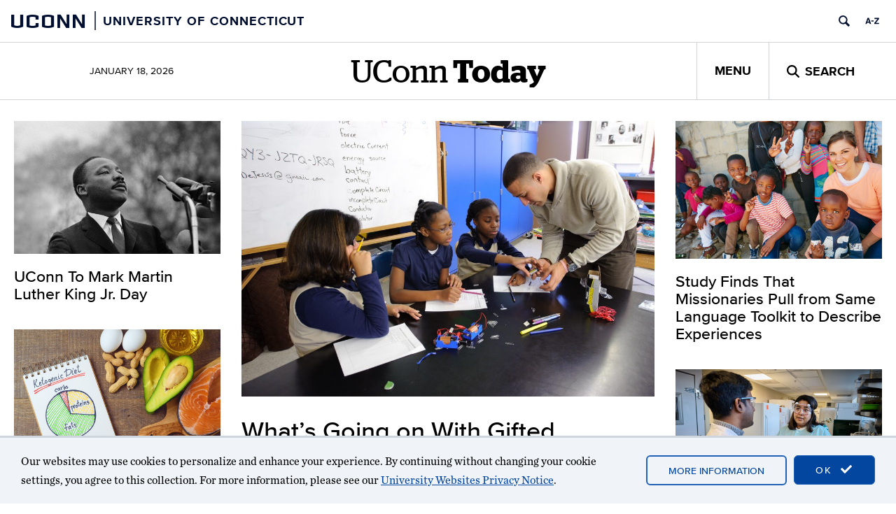

--- FILE ---
content_type: text/html; charset=UTF-8
request_url: https://today.uconn.edu/?p21744
body_size: 17910
content:
<!DOCTYPE html>
<html lang="en-US">

<head>
  <meta charset="UTF-8">
  <meta http-equiv="X-UA-Compatible" content="IE=edge">
  <meta name="viewport" content="width=device-width, initial-scale=1">
  <meta property="og:site_name" content="UConn Today">
  <meta property="og:type" content="article">
  <meta property="og:locale" content="en_US">
  <link rel="profile" href="http://gmpg.org/xfn/11">
  <link rel="pingback" href="https://today.uconn.edu/xmlrpc.php">

  <title>Home  - UConn Today</title>
<meta name='robots' content='max-image-preview:large' />
	<style>img:is([sizes="auto" i], [sizes^="auto," i]) { contain-intrinsic-size: 3000px 1500px }</style>
	<link rel='dns-prefetch' href='//use.fontawesome.com' />
<link rel="alternate" type="application/rss+xml" title="UConn Today &raquo; Feed" href="https://today.uconn.edu/feed/" />
<link rel="alternate" type="application/rss+xml" title="UConn Today &raquo; Comments Feed" href="https://today.uconn.edu/comments/feed/" />
<link rel="alternate" type="application/rss+xml" title="UConn Today &raquo; Home Comments Feed" href="https://today.uconn.edu/home/feed/" />
		<style>
			.lazyload,
			.lazyloading {
				max-width: 100%;
			}
		</style>
		<script>
window._wpemojiSettings = {"baseUrl":"https:\/\/s.w.org\/images\/core\/emoji\/16.0.1\/72x72\/","ext":".png","svgUrl":"https:\/\/s.w.org\/images\/core\/emoji\/16.0.1\/svg\/","svgExt":".svg","source":{"concatemoji":"https:\/\/today.uconn.edu\/wp-includes\/js\/wp-emoji-release.min.js?ver=6.8.3"}};
/*! This file is auto-generated */
!function(s,n){var o,i,e;function c(e){try{var t={supportTests:e,timestamp:(new Date).valueOf()};sessionStorage.setItem(o,JSON.stringify(t))}catch(e){}}function p(e,t,n){e.clearRect(0,0,e.canvas.width,e.canvas.height),e.fillText(t,0,0);var t=new Uint32Array(e.getImageData(0,0,e.canvas.width,e.canvas.height).data),a=(e.clearRect(0,0,e.canvas.width,e.canvas.height),e.fillText(n,0,0),new Uint32Array(e.getImageData(0,0,e.canvas.width,e.canvas.height).data));return t.every(function(e,t){return e===a[t]})}function u(e,t){e.clearRect(0,0,e.canvas.width,e.canvas.height),e.fillText(t,0,0);for(var n=e.getImageData(16,16,1,1),a=0;a<n.data.length;a++)if(0!==n.data[a])return!1;return!0}function f(e,t,n,a){switch(t){case"flag":return n(e,"\ud83c\udff3\ufe0f\u200d\u26a7\ufe0f","\ud83c\udff3\ufe0f\u200b\u26a7\ufe0f")?!1:!n(e,"\ud83c\udde8\ud83c\uddf6","\ud83c\udde8\u200b\ud83c\uddf6")&&!n(e,"\ud83c\udff4\udb40\udc67\udb40\udc62\udb40\udc65\udb40\udc6e\udb40\udc67\udb40\udc7f","\ud83c\udff4\u200b\udb40\udc67\u200b\udb40\udc62\u200b\udb40\udc65\u200b\udb40\udc6e\u200b\udb40\udc67\u200b\udb40\udc7f");case"emoji":return!a(e,"\ud83e\udedf")}return!1}function g(e,t,n,a){var r="undefined"!=typeof WorkerGlobalScope&&self instanceof WorkerGlobalScope?new OffscreenCanvas(300,150):s.createElement("canvas"),o=r.getContext("2d",{willReadFrequently:!0}),i=(o.textBaseline="top",o.font="600 32px Arial",{});return e.forEach(function(e){i[e]=t(o,e,n,a)}),i}function t(e){var t=s.createElement("script");t.src=e,t.defer=!0,s.head.appendChild(t)}"undefined"!=typeof Promise&&(o="wpEmojiSettingsSupports",i=["flag","emoji"],n.supports={everything:!0,everythingExceptFlag:!0},e=new Promise(function(e){s.addEventListener("DOMContentLoaded",e,{once:!0})}),new Promise(function(t){var n=function(){try{var e=JSON.parse(sessionStorage.getItem(o));if("object"==typeof e&&"number"==typeof e.timestamp&&(new Date).valueOf()<e.timestamp+604800&&"object"==typeof e.supportTests)return e.supportTests}catch(e){}return null}();if(!n){if("undefined"!=typeof Worker&&"undefined"!=typeof OffscreenCanvas&&"undefined"!=typeof URL&&URL.createObjectURL&&"undefined"!=typeof Blob)try{var e="postMessage("+g.toString()+"("+[JSON.stringify(i),f.toString(),p.toString(),u.toString()].join(",")+"));",a=new Blob([e],{type:"text/javascript"}),r=new Worker(URL.createObjectURL(a),{name:"wpTestEmojiSupports"});return void(r.onmessage=function(e){c(n=e.data),r.terminate(),t(n)})}catch(e){}c(n=g(i,f,p,u))}t(n)}).then(function(e){for(var t in e)n.supports[t]=e[t],n.supports.everything=n.supports.everything&&n.supports[t],"flag"!==t&&(n.supports.everythingExceptFlag=n.supports.everythingExceptFlag&&n.supports[t]);n.supports.everythingExceptFlag=n.supports.everythingExceptFlag&&!n.supports.flag,n.DOMReady=!1,n.readyCallback=function(){n.DOMReady=!0}}).then(function(){return e}).then(function(){var e;n.supports.everything||(n.readyCallback(),(e=n.source||{}).concatemoji?t(e.concatemoji):e.wpemoji&&e.twemoji&&(t(e.twemoji),t(e.wpemoji)))}))}((window,document),window._wpemojiSettings);
</script>
<style id='wp-emoji-styles-inline-css'>

	img.wp-smiley, img.emoji {
		display: inline !important;
		border: none !important;
		box-shadow: none !important;
		height: 1em !important;
		width: 1em !important;
		margin: 0 0.07em !important;
		vertical-align: -0.1em !important;
		background: none !important;
		padding: 0 !important;
	}
</style>
<style id='wp-block-library-inline-css'>
:root{--wp-block-synced-color:#7a00df;--wp-block-synced-color--rgb:122,0,223;--wp-bound-block-color:var(--wp-block-synced-color);--wp-editor-canvas-background:#ddd;--wp-admin-theme-color:#007cba;--wp-admin-theme-color--rgb:0,124,186;--wp-admin-theme-color-darker-10:#006ba1;--wp-admin-theme-color-darker-10--rgb:0,107,160.5;--wp-admin-theme-color-darker-20:#005a87;--wp-admin-theme-color-darker-20--rgb:0,90,135;--wp-admin-border-width-focus:2px}@media (min-resolution:192dpi){:root{--wp-admin-border-width-focus:1.5px}}.wp-element-button{cursor:pointer}:root .has-very-light-gray-background-color{background-color:#eee}:root .has-very-dark-gray-background-color{background-color:#313131}:root .has-very-light-gray-color{color:#eee}:root .has-very-dark-gray-color{color:#313131}:root .has-vivid-green-cyan-to-vivid-cyan-blue-gradient-background{background:linear-gradient(135deg,#00d084,#0693e3)}:root .has-purple-crush-gradient-background{background:linear-gradient(135deg,#34e2e4,#4721fb 50%,#ab1dfe)}:root .has-hazy-dawn-gradient-background{background:linear-gradient(135deg,#faaca8,#dad0ec)}:root .has-subdued-olive-gradient-background{background:linear-gradient(135deg,#fafae1,#67a671)}:root .has-atomic-cream-gradient-background{background:linear-gradient(135deg,#fdd79a,#004a59)}:root .has-nightshade-gradient-background{background:linear-gradient(135deg,#330968,#31cdcf)}:root .has-midnight-gradient-background{background:linear-gradient(135deg,#020381,#2874fc)}:root{--wp--preset--font-size--normal:16px;--wp--preset--font-size--huge:42px}.has-regular-font-size{font-size:1em}.has-larger-font-size{font-size:2.625em}.has-normal-font-size{font-size:var(--wp--preset--font-size--normal)}.has-huge-font-size{font-size:var(--wp--preset--font-size--huge)}:root .has-text-align-center{text-align:center}:root .has-text-align-left{text-align:left}:root .has-text-align-right{text-align:right}.has-fit-text{white-space:nowrap!important}#end-resizable-editor-section{display:none}.aligncenter{clear:both}.items-justified-left{justify-content:flex-start}.items-justified-center{justify-content:center}.items-justified-right{justify-content:flex-end}.items-justified-space-between{justify-content:space-between}.screen-reader-text{word-wrap:normal!important;border:0;clip-path:inset(50%);height:1px;margin:-1px;overflow:hidden;padding:0;position:absolute;width:1px}.screen-reader-text:focus{background-color:#ddd;clip-path:none;color:#444;display:block;font-size:1em;height:auto;left:5px;line-height:normal;padding:15px 23px 14px;text-decoration:none;top:5px;width:auto;z-index:100000}html :where(.has-border-color){border-style:solid}html :where([style*=border-top-color]){border-top-style:solid}html :where([style*=border-right-color]){border-right-style:solid}html :where([style*=border-bottom-color]){border-bottom-style:solid}html :where([style*=border-left-color]){border-left-style:solid}html :where([style*=border-width]){border-style:solid}html :where([style*=border-top-width]){border-top-style:solid}html :where([style*=border-right-width]){border-right-style:solid}html :where([style*=border-bottom-width]){border-bottom-style:solid}html :where([style*=border-left-width]){border-left-style:solid}html :where(img[class*=wp-image-]){height:auto;max-width:100%}:where(figure){margin:0 0 1em}html :where(.is-position-sticky){--wp-admin--admin-bar--position-offset:var(--wp-admin--admin-bar--height,0px)}@media screen and (max-width:600px){html :where(.is-position-sticky){--wp-admin--admin-bar--position-offset:0px}}
</style>
<style id='font-awesome-svg-styles-default-inline-css'>
.svg-inline--fa {
  display: inline-block;
  height: 1em;
  overflow: visible;
  vertical-align: -.125em;
}
</style>
<link rel='stylesheet' id='font-awesome-svg-styles-css' href='https://today.uconn.edu/wp-content/uploads/font-awesome/v6.4.2/css/svg-with-js.css' media='all' />
<style id='font-awesome-svg-styles-inline-css'>
   .wp-block-font-awesome-icon svg::before,
   .wp-rich-text-font-awesome-icon svg::before {content: unset;}
</style>
<link rel='stylesheet' id='jquery-magnificpopup-css' href='https://today.uconn.edu/wp-content/plugins/bb-plugin/css/jquery.magnificpopup.min.css?ver=2.10' media='all' />
<link rel='stylesheet' id='fl-builder-layout-102771-css' href='https://today.uconn.edu/wp-content/uploads/bb-plugin/cache/102771-layout.css?ver=44c5a0b758a4a8b8a221a469889ce04f' media='all' />
<link rel='stylesheet' id='castor-css' href='https://today.uconn.edu/wp-content/plugins/castor/public/css/castor-public.css?ver=1.0.38' media='all' />
<style id='global-styles-inline-css'>
:root{--wp--preset--aspect-ratio--square: 1;--wp--preset--aspect-ratio--4-3: 4/3;--wp--preset--aspect-ratio--3-4: 3/4;--wp--preset--aspect-ratio--3-2: 3/2;--wp--preset--aspect-ratio--2-3: 2/3;--wp--preset--aspect-ratio--16-9: 16/9;--wp--preset--aspect-ratio--9-16: 9/16;--wp--preset--color--black: #000000;--wp--preset--color--cyan-bluish-gray: #abb8c3;--wp--preset--color--white: #ffffff;--wp--preset--color--pale-pink: #f78da7;--wp--preset--color--vivid-red: #cf2e2e;--wp--preset--color--luminous-vivid-orange: #ff6900;--wp--preset--color--luminous-vivid-amber: #fcb900;--wp--preset--color--light-green-cyan: #7bdcb5;--wp--preset--color--vivid-green-cyan: #00d084;--wp--preset--color--pale-cyan-blue: #8ed1fc;--wp--preset--color--vivid-cyan-blue: #0693e3;--wp--preset--color--vivid-purple: #9b51e0;--wp--preset--color--background-1: #ffffff;--wp--preset--color--background-2: #f0f3f7;--wp--preset--color--contrast-1: #000000;--wp--preset--color--contrast-2: #000e2f;--wp--preset--color--highlight-1: #013ecd;--wp--preset--color--highlight-2: #5a84a6;--wp--preset--color--highlight-3: #a8c8eb;--wp--preset--color--off-white-1: #d0d3d7;--wp--preset--color--uc-blue-100: #e9f2f9;--wp--preset--color--uc-blue-200: #a4cbe1;--wp--preset--color--uc-blue-300: #4fabf6;--wp--preset--color--uc-blue-500: #015999;--wp--preset--color--uc-blue-600: #1540a2;--wp--preset--color--uc-blue-700: #03357a;--wp--preset--color--uc-cool-grey-200: #a2aaad;--wp--preset--color--uc-cool-grey-300: #7c878e;--wp--preset--color--uc-cool-grey-500: #6b7880;--wp--preset--color--uc-grey-100: #eeeeee;--wp--preset--color--uc-grey-200: #ebebeb;--wp--preset--color--uc-grey-300: #cccccc;--wp--preset--color--uc-grey-400: #999999;--wp--preset--color--uc-grey-500: #808080;--wp--preset--color--uc-grey-600: #777777;--wp--preset--color--uc-grey-700: #555555;--wp--preset--color--uc-grey-800: #333333;--wp--preset--color--uc-grey-900: #1a1a1a;--wp--preset--color--uc-red-200: #f05b4f;--wp--preset--color--uc-red-300: #e4002b;--wp--preset--color--uc-red-400: #c42b29;--wp--preset--color--uc-red-500: #a61c1b;--wp--preset--color--uc-red-600: #b10200;--wp--preset--color--uc-red-800: #6e0015;--wp--preset--gradient--vivid-cyan-blue-to-vivid-purple: linear-gradient(135deg,rgb(6,147,227) 0%,rgb(155,81,224) 100%);--wp--preset--gradient--light-green-cyan-to-vivid-green-cyan: linear-gradient(135deg,rgb(122,220,180) 0%,rgb(0,208,130) 100%);--wp--preset--gradient--luminous-vivid-amber-to-luminous-vivid-orange: linear-gradient(135deg,rgb(252,185,0) 0%,rgb(255,105,0) 100%);--wp--preset--gradient--luminous-vivid-orange-to-vivid-red: linear-gradient(135deg,rgb(255,105,0) 0%,rgb(207,46,46) 100%);--wp--preset--gradient--very-light-gray-to-cyan-bluish-gray: linear-gradient(135deg,rgb(238,238,238) 0%,rgb(169,184,195) 100%);--wp--preset--gradient--cool-to-warm-spectrum: linear-gradient(135deg,rgb(74,234,220) 0%,rgb(151,120,209) 20%,rgb(207,42,186) 40%,rgb(238,44,130) 60%,rgb(251,105,98) 80%,rgb(254,248,76) 100%);--wp--preset--gradient--blush-light-purple: linear-gradient(135deg,rgb(255,206,236) 0%,rgb(152,150,240) 100%);--wp--preset--gradient--blush-bordeaux: linear-gradient(135deg,rgb(254,205,165) 0%,rgb(254,45,45) 50%,rgb(107,0,62) 100%);--wp--preset--gradient--luminous-dusk: linear-gradient(135deg,rgb(255,203,112) 0%,rgb(199,81,192) 50%,rgb(65,88,208) 100%);--wp--preset--gradient--pale-ocean: linear-gradient(135deg,rgb(255,245,203) 0%,rgb(182,227,212) 50%,rgb(51,167,181) 100%);--wp--preset--gradient--electric-grass: linear-gradient(135deg,rgb(202,248,128) 0%,rgb(113,206,126) 100%);--wp--preset--gradient--midnight: linear-gradient(135deg,rgb(2,3,129) 0%,rgb(40,116,252) 100%);--wp--preset--gradient--uc-today-gradient-1: linear-gradient(45deg, #000e2f, #013ecd);--wp--preset--font-size--small: 13px;--wp--preset--font-size--medium: clamp(14px, 0.875rem + ((1vw - 3.2px) * 0.645), 20px);--wp--preset--font-size--large: clamp(22.041px, 1.378rem + ((1vw - 3.2px) * 1.501), 36px);--wp--preset--font-size--x-large: clamp(25.014px, 1.563rem + ((1vw - 3.2px) * 1.826), 42px);--wp--preset--font-family--body: Chronicle, serif;--wp--preset--font-family--heading: Proxima Nova, sans-serif;--wp--preset--font-family--alt-heading: Stag Web, serif;--wp--preset--spacing--20: 0.44rem;--wp--preset--spacing--30: 0.67rem;--wp--preset--spacing--40: 1rem;--wp--preset--spacing--50: 1.5rem;--wp--preset--spacing--60: 2.25rem;--wp--preset--spacing--70: 3.38rem;--wp--preset--spacing--80: 5.06rem;--wp--preset--shadow--natural: 6px 6px 9px rgba(0, 0, 0, 0.2);--wp--preset--shadow--deep: 12px 12px 50px rgba(0, 0, 0, 0.4);--wp--preset--shadow--sharp: 6px 6px 0px rgba(0, 0, 0, 0.2);--wp--preset--shadow--outlined: 6px 6px 0px -3px rgb(255, 255, 255), 6px 6px rgb(0, 0, 0);--wp--preset--shadow--crisp: 6px 6px 0px rgb(0, 0, 0);--wp--custom--bootstrap-compat--screens--lg: 1200px;--wp--custom--bootstrap-compat--screens--md: 992px;--wp--custom--bootstrap-compat--screens--sm: 768px;--wp--custom--bootstrap-compat--screens--xs: 480px;--wp--custom--color--link--base: royalblue;--wp--custom--color--link--hover: midnightblue;--wp--custom--color--link--visited: purple;--wp--custom--color--link--active: #013ecd;--wp--custom--typography--base-font-size: 16px;--wp--custom--typography--content--article-line-height: 1.55;--wp--custom--typography--content--size-medium: calc(1rem + 2px);--wp--custom--typography--content--size-small: calc(1rem - 4px);--wp--custom--typography--header--size-large: 45px;--wp--custom--typography--header--size-medium: 35px;--wp--custom--typography--header--size-small: 23px;--wp--custom--typography--header--weight: 500;--wp--custom--typography--header--weight-bold: 700;}:root { --wp--style--global--content-size: 780px;--wp--style--global--wide-size: 1250px; }:where(body) { margin: 0; }.wp-site-blocks { padding-top: var(--wp--style--root--padding-top); padding-bottom: var(--wp--style--root--padding-bottom); }.has-global-padding { padding-right: var(--wp--style--root--padding-right); padding-left: var(--wp--style--root--padding-left); }.has-global-padding > .alignfull { margin-right: calc(var(--wp--style--root--padding-right) * -1); margin-left: calc(var(--wp--style--root--padding-left) * -1); }.has-global-padding :where(:not(.alignfull.is-layout-flow) > .has-global-padding:not(.wp-block-block, .alignfull)) { padding-right: 0; padding-left: 0; }.has-global-padding :where(:not(.alignfull.is-layout-flow) > .has-global-padding:not(.wp-block-block, .alignfull)) > .alignfull { margin-left: 0; margin-right: 0; }.wp-site-blocks > .alignleft { float: left; margin-right: 2em; }.wp-site-blocks > .alignright { float: right; margin-left: 2em; }.wp-site-blocks > .aligncenter { justify-content: center; margin-left: auto; margin-right: auto; }:where(.wp-site-blocks) > * { margin-block-start: 24px; margin-block-end: 0; }:where(.wp-site-blocks) > :first-child { margin-block-start: 0; }:where(.wp-site-blocks) > :last-child { margin-block-end: 0; }:root { --wp--style--block-gap: 24px; }:root :where(.is-layout-flow) > :first-child{margin-block-start: 0;}:root :where(.is-layout-flow) > :last-child{margin-block-end: 0;}:root :where(.is-layout-flow) > *{margin-block-start: 24px;margin-block-end: 0;}:root :where(.is-layout-constrained) > :first-child{margin-block-start: 0;}:root :where(.is-layout-constrained) > :last-child{margin-block-end: 0;}:root :where(.is-layout-constrained) > *{margin-block-start: 24px;margin-block-end: 0;}:root :where(.is-layout-flex){gap: 24px;}:root :where(.is-layout-grid){gap: 24px;}.is-layout-flow > .alignleft{float: left;margin-inline-start: 0;margin-inline-end: 2em;}.is-layout-flow > .alignright{float: right;margin-inline-start: 2em;margin-inline-end: 0;}.is-layout-flow > .aligncenter{margin-left: auto !important;margin-right: auto !important;}.is-layout-constrained > .alignleft{float: left;margin-inline-start: 0;margin-inline-end: 2em;}.is-layout-constrained > .alignright{float: right;margin-inline-start: 2em;margin-inline-end: 0;}.is-layout-constrained > .aligncenter{margin-left: auto !important;margin-right: auto !important;}.is-layout-constrained > :where(:not(.alignleft):not(.alignright):not(.alignfull)){max-width: var(--wp--style--global--content-size);margin-left: auto !important;margin-right: auto !important;}.is-layout-constrained > .alignwide{max-width: var(--wp--style--global--wide-size);}body .is-layout-flex{display: flex;}.is-layout-flex{flex-wrap: wrap;align-items: center;}.is-layout-flex > :is(*, div){margin: 0;}body .is-layout-grid{display: grid;}.is-layout-grid > :is(*, div){margin: 0;}body{font-size: calc(var(--wp--custom--typography--base-font-size) + 2px);line-height: 28px;--wp--style--root--padding-top: 0px;--wp--style--root--padding-right: 0px;--wp--style--root--padding-bottom: 0px;--wp--style--root--padding-left: 0px;}a:where(:not(.wp-element-button)){text-decoration: none;}:root :where(a:where(:not(.wp-element-button)):hover){text-decoration: underline;}:root :where(a:where(:not(.wp-element-button)):focus){text-decoration: underline;}h1, h2, h3, h4, h5, h6{color: var(--wp--preset--color--black);font-family: var(--wp--preset--font-family--heading);font-weight: var(--wp--custom--typography--header--weight);line-height: 1.1;}h1{font-size: var(--wp--custom--typography--header--size-large);}h2{font-size: var(--wp--custom--typography--header--size-small);}h3{font-family: var(--wp--preset--font-family--alt-heading);font-size: var(--wp--custom--typography--header--size-small);}:root :where(.wp-element-button, .wp-block-button__link){background-color: var(--wp--preset--color--highlight-1);border-radius: 0px;border-color: var(--wp--custom--color--link--active);border-width: 1px;border-style: solid;color: #fff;font-family: var(--wp--preset--font-family--heading);font-size: 13px;font-style: inherit;font-weight: 600;letter-spacing: inherit;line-height: inherit;padding-top: calc(0.667em + 2px);padding-right: calc(1.333em + 2px);padding-bottom: calc(0.667em + 2px);padding-left: calc(1.333em + 2px);text-decoration: none;text-transform: uppercase;}:root :where(.wp-element-button:hover, .wp-block-button__link:hover){background-color: var(--wp--preset--color--background-1);}:root :where(.wp-element-button:focus, .wp-block-button__link:focus){background-color: var(--wp--preset--color--background-1);}.has-black-color{color: var(--wp--preset--color--black) !important;}.has-cyan-bluish-gray-color{color: var(--wp--preset--color--cyan-bluish-gray) !important;}.has-white-color{color: var(--wp--preset--color--white) !important;}.has-pale-pink-color{color: var(--wp--preset--color--pale-pink) !important;}.has-vivid-red-color{color: var(--wp--preset--color--vivid-red) !important;}.has-luminous-vivid-orange-color{color: var(--wp--preset--color--luminous-vivid-orange) !important;}.has-luminous-vivid-amber-color{color: var(--wp--preset--color--luminous-vivid-amber) !important;}.has-light-green-cyan-color{color: var(--wp--preset--color--light-green-cyan) !important;}.has-vivid-green-cyan-color{color: var(--wp--preset--color--vivid-green-cyan) !important;}.has-pale-cyan-blue-color{color: var(--wp--preset--color--pale-cyan-blue) !important;}.has-vivid-cyan-blue-color{color: var(--wp--preset--color--vivid-cyan-blue) !important;}.has-vivid-purple-color{color: var(--wp--preset--color--vivid-purple) !important;}.has-background-1-color{color: var(--wp--preset--color--background-1) !important;}.has-background-2-color{color: var(--wp--preset--color--background-2) !important;}.has-contrast-1-color{color: var(--wp--preset--color--contrast-1) !important;}.has-contrast-2-color{color: var(--wp--preset--color--contrast-2) !important;}.has-highlight-1-color{color: var(--wp--preset--color--highlight-1) !important;}.has-highlight-2-color{color: var(--wp--preset--color--highlight-2) !important;}.has-highlight-3-color{color: var(--wp--preset--color--highlight-3) !important;}.has-off-white-1-color{color: var(--wp--preset--color--off-white-1) !important;}.has-uc-blue-100-color{color: var(--wp--preset--color--uc-blue-100) !important;}.has-uc-blue-200-color{color: var(--wp--preset--color--uc-blue-200) !important;}.has-uc-blue-300-color{color: var(--wp--preset--color--uc-blue-300) !important;}.has-uc-blue-500-color{color: var(--wp--preset--color--uc-blue-500) !important;}.has-uc-blue-600-color{color: var(--wp--preset--color--uc-blue-600) !important;}.has-uc-blue-700-color{color: var(--wp--preset--color--uc-blue-700) !important;}.has-uc-cool-grey-200-color{color: var(--wp--preset--color--uc-cool-grey-200) !important;}.has-uc-cool-grey-300-color{color: var(--wp--preset--color--uc-cool-grey-300) !important;}.has-uc-cool-grey-500-color{color: var(--wp--preset--color--uc-cool-grey-500) !important;}.has-uc-grey-100-color{color: var(--wp--preset--color--uc-grey-100) !important;}.has-uc-grey-200-color{color: var(--wp--preset--color--uc-grey-200) !important;}.has-uc-grey-300-color{color: var(--wp--preset--color--uc-grey-300) !important;}.has-uc-grey-400-color{color: var(--wp--preset--color--uc-grey-400) !important;}.has-uc-grey-500-color{color: var(--wp--preset--color--uc-grey-500) !important;}.has-uc-grey-600-color{color: var(--wp--preset--color--uc-grey-600) !important;}.has-uc-grey-700-color{color: var(--wp--preset--color--uc-grey-700) !important;}.has-uc-grey-800-color{color: var(--wp--preset--color--uc-grey-800) !important;}.has-uc-grey-900-color{color: var(--wp--preset--color--uc-grey-900) !important;}.has-uc-red-200-color{color: var(--wp--preset--color--uc-red-200) !important;}.has-uc-red-300-color{color: var(--wp--preset--color--uc-red-300) !important;}.has-uc-red-400-color{color: var(--wp--preset--color--uc-red-400) !important;}.has-uc-red-500-color{color: var(--wp--preset--color--uc-red-500) !important;}.has-uc-red-600-color{color: var(--wp--preset--color--uc-red-600) !important;}.has-uc-red-800-color{color: var(--wp--preset--color--uc-red-800) !important;}.has-black-background-color{background-color: var(--wp--preset--color--black) !important;}.has-cyan-bluish-gray-background-color{background-color: var(--wp--preset--color--cyan-bluish-gray) !important;}.has-white-background-color{background-color: var(--wp--preset--color--white) !important;}.has-pale-pink-background-color{background-color: var(--wp--preset--color--pale-pink) !important;}.has-vivid-red-background-color{background-color: var(--wp--preset--color--vivid-red) !important;}.has-luminous-vivid-orange-background-color{background-color: var(--wp--preset--color--luminous-vivid-orange) !important;}.has-luminous-vivid-amber-background-color{background-color: var(--wp--preset--color--luminous-vivid-amber) !important;}.has-light-green-cyan-background-color{background-color: var(--wp--preset--color--light-green-cyan) !important;}.has-vivid-green-cyan-background-color{background-color: var(--wp--preset--color--vivid-green-cyan) !important;}.has-pale-cyan-blue-background-color{background-color: var(--wp--preset--color--pale-cyan-blue) !important;}.has-vivid-cyan-blue-background-color{background-color: var(--wp--preset--color--vivid-cyan-blue) !important;}.has-vivid-purple-background-color{background-color: var(--wp--preset--color--vivid-purple) !important;}.has-background-1-background-color{background-color: var(--wp--preset--color--background-1) !important;}.has-background-2-background-color{background-color: var(--wp--preset--color--background-2) !important;}.has-contrast-1-background-color{background-color: var(--wp--preset--color--contrast-1) !important;}.has-contrast-2-background-color{background-color: var(--wp--preset--color--contrast-2) !important;}.has-highlight-1-background-color{background-color: var(--wp--preset--color--highlight-1) !important;}.has-highlight-2-background-color{background-color: var(--wp--preset--color--highlight-2) !important;}.has-highlight-3-background-color{background-color: var(--wp--preset--color--highlight-3) !important;}.has-off-white-1-background-color{background-color: var(--wp--preset--color--off-white-1) !important;}.has-uc-blue-100-background-color{background-color: var(--wp--preset--color--uc-blue-100) !important;}.has-uc-blue-200-background-color{background-color: var(--wp--preset--color--uc-blue-200) !important;}.has-uc-blue-300-background-color{background-color: var(--wp--preset--color--uc-blue-300) !important;}.has-uc-blue-500-background-color{background-color: var(--wp--preset--color--uc-blue-500) !important;}.has-uc-blue-600-background-color{background-color: var(--wp--preset--color--uc-blue-600) !important;}.has-uc-blue-700-background-color{background-color: var(--wp--preset--color--uc-blue-700) !important;}.has-uc-cool-grey-200-background-color{background-color: var(--wp--preset--color--uc-cool-grey-200) !important;}.has-uc-cool-grey-300-background-color{background-color: var(--wp--preset--color--uc-cool-grey-300) !important;}.has-uc-cool-grey-500-background-color{background-color: var(--wp--preset--color--uc-cool-grey-500) !important;}.has-uc-grey-100-background-color{background-color: var(--wp--preset--color--uc-grey-100) !important;}.has-uc-grey-200-background-color{background-color: var(--wp--preset--color--uc-grey-200) !important;}.has-uc-grey-300-background-color{background-color: var(--wp--preset--color--uc-grey-300) !important;}.has-uc-grey-400-background-color{background-color: var(--wp--preset--color--uc-grey-400) !important;}.has-uc-grey-500-background-color{background-color: var(--wp--preset--color--uc-grey-500) !important;}.has-uc-grey-600-background-color{background-color: var(--wp--preset--color--uc-grey-600) !important;}.has-uc-grey-700-background-color{background-color: var(--wp--preset--color--uc-grey-700) !important;}.has-uc-grey-800-background-color{background-color: var(--wp--preset--color--uc-grey-800) !important;}.has-uc-grey-900-background-color{background-color: var(--wp--preset--color--uc-grey-900) !important;}.has-uc-red-200-background-color{background-color: var(--wp--preset--color--uc-red-200) !important;}.has-uc-red-300-background-color{background-color: var(--wp--preset--color--uc-red-300) !important;}.has-uc-red-400-background-color{background-color: var(--wp--preset--color--uc-red-400) !important;}.has-uc-red-500-background-color{background-color: var(--wp--preset--color--uc-red-500) !important;}.has-uc-red-600-background-color{background-color: var(--wp--preset--color--uc-red-600) !important;}.has-uc-red-800-background-color{background-color: var(--wp--preset--color--uc-red-800) !important;}.has-black-border-color{border-color: var(--wp--preset--color--black) !important;}.has-cyan-bluish-gray-border-color{border-color: var(--wp--preset--color--cyan-bluish-gray) !important;}.has-white-border-color{border-color: var(--wp--preset--color--white) !important;}.has-pale-pink-border-color{border-color: var(--wp--preset--color--pale-pink) !important;}.has-vivid-red-border-color{border-color: var(--wp--preset--color--vivid-red) !important;}.has-luminous-vivid-orange-border-color{border-color: var(--wp--preset--color--luminous-vivid-orange) !important;}.has-luminous-vivid-amber-border-color{border-color: var(--wp--preset--color--luminous-vivid-amber) !important;}.has-light-green-cyan-border-color{border-color: var(--wp--preset--color--light-green-cyan) !important;}.has-vivid-green-cyan-border-color{border-color: var(--wp--preset--color--vivid-green-cyan) !important;}.has-pale-cyan-blue-border-color{border-color: var(--wp--preset--color--pale-cyan-blue) !important;}.has-vivid-cyan-blue-border-color{border-color: var(--wp--preset--color--vivid-cyan-blue) !important;}.has-vivid-purple-border-color{border-color: var(--wp--preset--color--vivid-purple) !important;}.has-background-1-border-color{border-color: var(--wp--preset--color--background-1) !important;}.has-background-2-border-color{border-color: var(--wp--preset--color--background-2) !important;}.has-contrast-1-border-color{border-color: var(--wp--preset--color--contrast-1) !important;}.has-contrast-2-border-color{border-color: var(--wp--preset--color--contrast-2) !important;}.has-highlight-1-border-color{border-color: var(--wp--preset--color--highlight-1) !important;}.has-highlight-2-border-color{border-color: var(--wp--preset--color--highlight-2) !important;}.has-highlight-3-border-color{border-color: var(--wp--preset--color--highlight-3) !important;}.has-off-white-1-border-color{border-color: var(--wp--preset--color--off-white-1) !important;}.has-uc-blue-100-border-color{border-color: var(--wp--preset--color--uc-blue-100) !important;}.has-uc-blue-200-border-color{border-color: var(--wp--preset--color--uc-blue-200) !important;}.has-uc-blue-300-border-color{border-color: var(--wp--preset--color--uc-blue-300) !important;}.has-uc-blue-500-border-color{border-color: var(--wp--preset--color--uc-blue-500) !important;}.has-uc-blue-600-border-color{border-color: var(--wp--preset--color--uc-blue-600) !important;}.has-uc-blue-700-border-color{border-color: var(--wp--preset--color--uc-blue-700) !important;}.has-uc-cool-grey-200-border-color{border-color: var(--wp--preset--color--uc-cool-grey-200) !important;}.has-uc-cool-grey-300-border-color{border-color: var(--wp--preset--color--uc-cool-grey-300) !important;}.has-uc-cool-grey-500-border-color{border-color: var(--wp--preset--color--uc-cool-grey-500) !important;}.has-uc-grey-100-border-color{border-color: var(--wp--preset--color--uc-grey-100) !important;}.has-uc-grey-200-border-color{border-color: var(--wp--preset--color--uc-grey-200) !important;}.has-uc-grey-300-border-color{border-color: var(--wp--preset--color--uc-grey-300) !important;}.has-uc-grey-400-border-color{border-color: var(--wp--preset--color--uc-grey-400) !important;}.has-uc-grey-500-border-color{border-color: var(--wp--preset--color--uc-grey-500) !important;}.has-uc-grey-600-border-color{border-color: var(--wp--preset--color--uc-grey-600) !important;}.has-uc-grey-700-border-color{border-color: var(--wp--preset--color--uc-grey-700) !important;}.has-uc-grey-800-border-color{border-color: var(--wp--preset--color--uc-grey-800) !important;}.has-uc-grey-900-border-color{border-color: var(--wp--preset--color--uc-grey-900) !important;}.has-uc-red-200-border-color{border-color: var(--wp--preset--color--uc-red-200) !important;}.has-uc-red-300-border-color{border-color: var(--wp--preset--color--uc-red-300) !important;}.has-uc-red-400-border-color{border-color: var(--wp--preset--color--uc-red-400) !important;}.has-uc-red-500-border-color{border-color: var(--wp--preset--color--uc-red-500) !important;}.has-uc-red-600-border-color{border-color: var(--wp--preset--color--uc-red-600) !important;}.has-uc-red-800-border-color{border-color: var(--wp--preset--color--uc-red-800) !important;}.has-vivid-cyan-blue-to-vivid-purple-gradient-background{background: var(--wp--preset--gradient--vivid-cyan-blue-to-vivid-purple) !important;}.has-light-green-cyan-to-vivid-green-cyan-gradient-background{background: var(--wp--preset--gradient--light-green-cyan-to-vivid-green-cyan) !important;}.has-luminous-vivid-amber-to-luminous-vivid-orange-gradient-background{background: var(--wp--preset--gradient--luminous-vivid-amber-to-luminous-vivid-orange) !important;}.has-luminous-vivid-orange-to-vivid-red-gradient-background{background: var(--wp--preset--gradient--luminous-vivid-orange-to-vivid-red) !important;}.has-very-light-gray-to-cyan-bluish-gray-gradient-background{background: var(--wp--preset--gradient--very-light-gray-to-cyan-bluish-gray) !important;}.has-cool-to-warm-spectrum-gradient-background{background: var(--wp--preset--gradient--cool-to-warm-spectrum) !important;}.has-blush-light-purple-gradient-background{background: var(--wp--preset--gradient--blush-light-purple) !important;}.has-blush-bordeaux-gradient-background{background: var(--wp--preset--gradient--blush-bordeaux) !important;}.has-luminous-dusk-gradient-background{background: var(--wp--preset--gradient--luminous-dusk) !important;}.has-pale-ocean-gradient-background{background: var(--wp--preset--gradient--pale-ocean) !important;}.has-electric-grass-gradient-background{background: var(--wp--preset--gradient--electric-grass) !important;}.has-midnight-gradient-background{background: var(--wp--preset--gradient--midnight) !important;}.has-uc-today-gradient-1-gradient-background{background: var(--wp--preset--gradient--uc-today-gradient-1) !important;}.has-small-font-size{font-size: var(--wp--preset--font-size--small) !important;}.has-medium-font-size{font-size: var(--wp--preset--font-size--medium) !important;}.has-large-font-size{font-size: var(--wp--preset--font-size--large) !important;}.has-x-large-font-size{font-size: var(--wp--preset--font-size--x-large) !important;}.has-body-font-family{font-family: var(--wp--preset--font-family--body) !important;}.has-heading-font-family{font-family: var(--wp--preset--font-family--heading) !important;}.has-alt-heading-font-family{font-family: var(--wp--preset--font-family--alt-heading) !important;}
</style>
<link rel='stylesheet' id='wonderplugin-gridgallery-engine-css-css' href='https://today.uconn.edu/wp-content/plugins/wonderplugin-gridgallery/engine/wonderplugingridgalleryengine.css?ver=16.4C' media='all' />
<link rel='stylesheet' id='uconn-banner-css' href='https://today.uconn.edu/wp-content/themes/uconn-today-2015-theme/assets/css/banner.css?ver=6.8.3' media='all' />
<link rel='stylesheet' id='today-2015-style-css' href='https://today.uconn.edu/wp-content/themes/uconn-today-2015-theme/dist/main.css?ver=cecc077ba731ae331b2d' media='all' />
<link rel='stylesheet' id='font-awesome-official-css' href='https://use.fontawesome.com/releases/v6.4.2/css/all.css' media='all' integrity="sha384-blOohCVdhjmtROpu8+CfTnUWham9nkX7P7OZQMst+RUnhtoY/9qemFAkIKOYxDI3" crossorigin="anonymous" />
<link rel='stylesheet' id='font-awesome-official-v4shim-css' href='https://use.fontawesome.com/releases/v6.4.2/css/v4-shims.css' media='all' integrity="sha384-IqMDcR2qh8kGcGdRrxwop5R2GiUY5h8aDR/LhYxPYiXh3sAAGGDkFvFqWgFvTsTd" crossorigin="anonymous" />
<script src="https://today.uconn.edu/wp-includes/js/jquery/jquery.min.js?ver=3.7.1" id="jquery-core-js"></script>
<script src="https://today.uconn.edu/wp-includes/js/jquery/jquery-migrate.min.js?ver=3.4.1" id="jquery-migrate-js"></script>
<script src="https://today.uconn.edu/wp-content/plugins/castor/public/js/video-row.js?ver=1.0.38" id="castor-js"></script>
<script src="https://today.uconn.edu/wp-content/plugins/expertfile-expert-content-templates/public/../dist/analyticly.js?ver=6.8.3" id="expertfile-analytics-js"></script>
<script id="beehive-gtm-frontend-header-js-after">
var dataLayer = [{"post_id":102771,"post_title":"Home","post_type":"page","post_date":"2015-07-22","post_author":"81","post_author_name":"Brian Kelleher","post_date_year_month":"2015-07"}];
(function(w,d,s,l,i){w[l]=w[l]||[];w[l].push({'gtm.start':
			new Date().getTime(),event:'gtm.js'});var f=d.getElementsByTagName(s)[0],
			j=d.createElement(s),dl=l!='dataLayer'?'&l='+l:'';j.async=true;j.src=
			'https://www.googletagmanager.com/gtm.js?id='+i+dl;f.parentNode.insertBefore(j,f);
			})(window,document,'script','dataLayer','GTM-5RN5K2Q');
</script>
<link rel="https://api.w.org/" href="https://today.uconn.edu/wp-rest/" /><link rel="alternate" title="JSON" type="application/json" href="https://today.uconn.edu/wp-rest/wp/v2/pages/102771" /><link rel="EditURI" type="application/rsd+xml" title="RSD" href="https://today.uconn.edu/xmlrpc.php?rsd" />
<meta name="generator" content="WordPress 6.8.3" />
<link rel='shortlink' href='https://today.uconn.edu/' />
<link rel="alternate" title="oEmbed (JSON)" type="application/json+oembed" href="https://today.uconn.edu/wp-rest/oembed/1.0/embed?url=https%3A%2F%2Ftoday.uconn.edu%2F" />
<link rel="alternate" title="oEmbed (XML)" type="text/xml+oembed" href="https://today.uconn.edu/wp-rest/oembed/1.0/embed?url=https%3A%2F%2Ftoday.uconn.edu%2F&#038;format=xml" />
		<script>
			document.documentElement.className = document.documentElement.className.replace('no-js', 'js');
		</script>
				<style>
			.no-js img.lazyload {
				display: none;
			}

			figure.wp-block-image img.lazyloading {
				min-width: 150px;
			}

			.lazyload,
			.lazyloading {
				--smush-placeholder-width: 100px;
				--smush-placeholder-aspect-ratio: 1/1;
				width: var(--smush-image-width, var(--smush-placeholder-width)) !important;
				aspect-ratio: var(--smush-image-aspect-ratio, var(--smush-placeholder-aspect-ratio)) !important;
			}

						.lazyload, .lazyloading {
				opacity: 0;
			}

			.lazyloaded {
				opacity: 1;
				transition: opacity 400ms;
				transition-delay: 0ms;
			}

					</style>
		<script type="importmap" id="wp-importmap">
{"imports":{"@wordpress\/interactivity":"https:\/\/today.uconn.edu\/wp-content\/plugins\/gutenberg\/build\/modules\/interactivity\/index.min.js?ver=1765975716215"}}
</script>
<script type="module" src="https://today.uconn.edu/wp-content/plugins/uconn-today-magazine/build/interactive-query-block.js?ver=5822e0e350c3c6477249" id="interactive-query-block-js-module"></script>
<link rel="modulepreload" href="https://today.uconn.edu/wp-content/plugins/gutenberg/build/modules/interactivity/index.min.js?ver=1765975716215" id="@wordpress/interactivity-js-modulepreload"><!-- SEO meta tags powered by SmartCrawl https://wpmudev.com/project/smartcrawl-wordpress-seo/ -->
<link rel="canonical" href="https://today.uconn.edu/" />
<meta name="description" content="How Economics Nearly Drove New England&#039;s White-Tailed Deer to Extinction &quot;Once you start commodifying animals and commodifying nature, problems ha ..." />
<meta name="google-site-verification" content="J311DcHo8oeJfayzWuH0uljspOeCKcTmv3e1E2TU-Xk" />
<meta name="msvalidate.01" content="D1C5FAE14D0F57E712DBF6194DCE3669" />
<script type="application/ld+json">{"@context":"https:\/\/schema.org","@graph":[{"@type":"Organization","@id":"https:\/\/today.uconn.edu\/#schema-publishing-organization","url":"https:\/\/today.uconn.edu","name":"University of Connecticut","logo":{"@type":"ImageObject","@id":"https:\/\/today.uconn.edu\/#schema-organization-logo","url":"https:\/\/today.uconn.edu\/wp-content\/uploads\/2015\/12\/apple-touch-icon-152x152-precomposed.png","height":60,"width":60},"image":{"@type":"ImageObject","@id":"https:\/\/today.uconn.edu\/#schema-organization-logo","url":"https:\/\/today.uconn.edu\/wp-content\/uploads\/2015\/12\/apple-touch-icon-152x152-precomposed.png","height":60,"width":60},"description":"","sameAs":["https:\/\/www.facebook.com\/UConn\/","https:\/\/www.instagram.com\/uconn\/","https:\/\/www.linkedin.com\/edu\/school?id=18031","https:\/\/www.pinterest.com\/uconn\/","https:\/\/www.youtube.com\/user\/uconn","https:\/\/twitter.com\/uconn"]},{"@type":"WebSite","@id":"https:\/\/today.uconn.edu\/#schema-website","url":"https:\/\/today.uconn.edu","name":"UConn Today","encoding":"UTF-8","potentialAction":{"@type":"SearchAction","target":"https:\/\/today.uconn.edu\/search\/{search_term_string}\/","query-input":"required name=search_term_string"}},{"@type":"BreadcrumbList","@id":"https:\/\/today.uconn.edu\/#breadcrumb","itemListElement":[{"@type":"ListItem","position":1,"name":"Home"}]},{"@type":"Person","@id":"https:\/\/today.uconn.edu\/author\/bak11004\/#schema-author","name":"Brian Kelleher","url":"https:\/\/today.uconn.edu\/author\/bak11004\/"},{"@type":"WebPage","@id":"https:\/\/today.uconn.edu\/#schema-webpage","isPartOf":{"@id":"https:\/\/today.uconn.edu\/#schema-website"},"publisher":{"@id":"https:\/\/today.uconn.edu\/#schema-publishing-organization"},"url":"https:\/\/today.uconn.edu\/"},{"@type":"Article","mainEntityOfPage":{"@id":"https:\/\/today.uconn.edu\/#schema-webpage"},"author":{"@id":"https:\/\/today.uconn.edu\/author\/bak11004\/#schema-author"},"publisher":{"@id":"https:\/\/today.uconn.edu\/#schema-publishing-organization"},"dateModified":"2025-12-09T08:36:34","datePublished":"2015-07-22T14:34:23","headline":"Home  - UConn Today","description":"How Economics Nearly Drove New England&#039;s White-Tailed Deer to Extinction &quot;Once you start commodifying animals and commodifying nature, problems ha ...","name":"Home"}]}</script>
<meta property="og:type" content="website" />
<meta property="og:url" content="https://today.uconn.edu/" />
<meta property="og:title" content="Home - UConn Today" />
<meta property="og:description" content="How Economics Nearly Drove New England&#039;s White-Tailed Deer to Extinction &quot;Once you start commodifying animals and commodifying nature, problems ha ..." />
<meta property="og:image" content="https://today.uconn.edu/wp-content/uploads/2025/12/sign191101a0026-crop.jpg" />
<meta property="og:image:width" content="2000" />
<meta property="og:image:height" content="754" />
<meta name="twitter:card" content="summary_large_image" />
<meta name="twitter:site" content="uconn" />
<meta name="twitter:title" content="Home - UConn Today" />
<meta name="twitter:description" content="How Economics Nearly Drove New England&#039;s White-Tailed Deer to Extinction &quot;Once you start commodifying animals and commodifying nature, problems ha ..." />
<meta name="twitter:image" content="https://today.uconn.edu/wp-content/uploads/2025/12/sign191101a0026-crop.jpg" />
<!-- /SEO -->
<style class='wp-fonts-local'>
@font-face{font-family:Chronicle;font-style:normal;font-weight:600;font-display:fallback;src:url('https://today.uconn.edu/wp-content/themes/uconn-today-2015-theme/assets/fonts/ChronicleTextG3-Semibold.otf') format('opentype');}
@font-face{font-family:Chronicle;font-style:normal;font-weight:400;font-display:fallback;src:url('https://today.uconn.edu/wp-content/themes/uconn-today-2015-theme/assets/fonts/ChronicleTextG3-Roman.otf') format('opentype');}
@font-face{font-family:Chronicle;font-style:italic;font-weight:400;font-display:fallback;src:url('https://today.uconn.edu/wp-content/themes/uconn-today-2015-theme/assets/fonts/ChronicleTextG3-Italic.otf') format('opentype');}
@font-face{font-family:"Proxima Nova";font-style:normal;font-weight:900;font-display:fallback;src:url('https://today.uconn.edu/wp-content/themes/uconn-today-2015-theme/assets/fonts/proximanova-black-webfont.woff2') format('woff2');}
@font-face{font-family:"Proxima Nova";font-style:italic;font-weight:900;font-display:fallback;src:url('https://today.uconn.edu/wp-content/themes/uconn-today-2015-theme/assets/fonts/proximanova-blackit-webfont.woff2') format('woff2');}
@font-face{font-family:"Proxima Nova";font-style:normal;font-weight:800;font-display:fallback;src:url('https://today.uconn.edu/wp-content/themes/uconn-today-2015-theme/assets/fonts/proximanova-extrabold-webfont.woff2') format('woff2');}
@font-face{font-family:"Proxima Nova";font-style:italic;font-weight:800;font-display:fallback;src:url('https://today.uconn.edu/wp-content/themes/uconn-today-2015-theme/assets/fonts/proximanova-extraboldit-webfont.woff2') format('woff2');}
@font-face{font-family:"Proxima Nova";font-style:normal;font-weight:700;font-display:fallback;src:url('https://today.uconn.edu/wp-content/themes/uconn-today-2015-theme/assets/fonts/proximanova-bold-webfont.woff2') format('woff2');}
@font-face{font-family:"Proxima Nova";font-style:italic;font-weight:700;font-display:fallback;src:url('https://today.uconn.edu/wp-content/themes/uconn-today-2015-theme/assets/fonts/proximanova-boldit-webfont.woff2') format('woff2');}
@font-face{font-family:"Proxima Nova";font-style:normal;font-weight:600;font-display:fallback;src:url('https://today.uconn.edu/wp-content/themes/uconn-today-2015-theme/assets/fonts/proximanova-semibold-webfont.woff2') format('woff2');}
@font-face{font-family:"Proxima Nova";font-style:italic;font-weight:600;font-display:fallback;src:url('https://today.uconn.edu/wp-content/themes/uconn-today-2015-theme/assets/fonts/proximanova-semiboldit-webfont.woff2') format('woff2');}
@font-face{font-family:"Proxima Nova";font-style:normal;font-weight:500;font-display:fallback;src:url('https://today.uconn.edu/wp-content/themes/uconn-today-2015-theme/assets/fonts/proximanova-medium-webfont.woff2') format('woff2');}
@font-face{font-family:"Proxima Nova";font-style:italic;font-weight:500;font-display:fallback;src:url('https://today.uconn.edu/wp-content/themes/uconn-today-2015-theme/assets/fonts/proximanova-mediumit-webfont.woff2') format('woff2');}
@font-face{font-family:"Proxima Nova";font-style:normal;font-weight:400;font-display:fallback;src:url('https://today.uconn.edu/wp-content/themes/uconn-today-2015-theme/assets/fonts/proximanova-regular-webfont.woff2') format('woff2');}
@font-face{font-family:"Proxima Nova";font-style:italic;font-weight:400;font-display:fallback;src:url('https://today.uconn.edu/wp-content/themes/uconn-today-2015-theme/assets/fonts/proximanova-regularit-webfont.woff2') format('woff2');}
@font-face{font-family:"Proxima Nova";font-style:normal;font-weight:300;font-display:fallback;src:url('https://today.uconn.edu/wp-content/themes/uconn-today-2015-theme/assets/fonts/proximanova-light-webfont.woff2') format('woff2');}
@font-face{font-family:"Proxima Nova";font-style:italic;font-weight:300;font-display:fallback;src:url('https://today.uconn.edu/wp-content/themes/uconn-today-2015-theme/assets/fonts/proximanova-lightit-webfont.woff2') format('woff2');}
@font-face{font-family:"Proxima Nova";font-style:normal;font-weight:100;font-display:fallback;src:url('https://today.uconn.edu/wp-content/themes/uconn-today-2015-theme/assets/fonts/proximanova-thin-webfont.woff2') format('woff2');}
@font-face{font-family:"Proxima Nova";font-style:italic;font-weight:100;font-display:fallback;src:url('https://today.uconn.edu/wp-content/themes/uconn-today-2015-theme/assets/fonts/proximanova-thinit-webfont.woff2') format('woff2');}
@font-face{font-family:"Stag Web";font-style:normal;font-weight:400;font-display:fallback;src:url('https://today.uconn.edu/wp-content/themes/uconn-today-2015-theme/assets/fonts/Stag-Book-Web.woff') format('woff');}
@font-face{font-family:"Stag Web";font-style:italic;font-weight:400;font-display:fallback;src:url('https://today.uconn.edu/wp-content/themes/uconn-today-2015-theme/assets/fonts/Stag-BookItalic-Web.woff') format('woff');}
@font-face{font-family:"Stag Web";font-style:normal;font-weight:500;font-display:fallback;src:url('https://today.uconn.edu/wp-content/themes/uconn-today-2015-theme/assets/fonts/Stag-Medium-Web.woff') format('woff');}
@font-face{font-family:"Stag Web";font-style:italic;font-weight:500;font-display:fallback;src:url('https://today.uconn.edu/wp-content/themes/uconn-today-2015-theme/assets/fonts/Stag-MediumItalic-Web.woff') format('woff');}
@font-face{font-family:"Stag Web";font-style:normal;font-weight:600;font-display:fallback;src:url('https://today.uconn.edu/wp-content/themes/uconn-today-2015-theme/assets/fonts/Stag-Semibold-Web.woff') format('woff');}
@font-face{font-family:"Stag Web";font-style:italic;font-weight:600;font-display:fallback;src:url('https://today.uconn.edu/wp-content/themes/uconn-today-2015-theme/assets/fonts/Stag-SemiboldItalic-Web.woff') format('woff');}
@font-face{font-family:"Stag Web";font-style:normal;font-weight:700;font-display:fallback;src:url('https://today.uconn.edu/wp-content/themes/uconn-today-2015-theme/assets/fonts/Stag-Black-Web.woff') format('woff');}
@font-face{font-family:"Stag Web";font-style:italic;font-weight:700;font-display:fallback;src:url('https://today.uconn.edu/wp-content/themes/uconn-today-2015-theme/assets/fonts/Stag-BlackItalic-Web.woff') format('woff');}
</style>
<link rel="icon" href="https://today.uconn.edu/wp-content/uploads/2025/03/cropped-uconn-white-favicon-100x100.jpg" sizes="32x32" />
<link rel="icon" href="https://today.uconn.edu/wp-content/uploads/2025/03/cropped-uconn-white-favicon-275x275.jpg" sizes="192x192" />
<link rel="apple-touch-icon" href="https://today.uconn.edu/wp-content/uploads/2025/03/cropped-uconn-white-favicon-275x275.jpg" />
<meta name="msapplication-TileImage" content="https://today.uconn.edu/wp-content/uploads/2025/03/cropped-uconn-white-favicon-275x275.jpg" />
</head>

<body class="home wp-singular page-template-default page page-id-102771 wp-embed-responsive wp-theme-uconn-today-2015-theme fl-builder fl-builder-2-10 fl-no-js group-blog">
  <script type='text/javascript' src='https://ucommobjectstorage.blob.core.windows.net/cookie-jar/cookie-notification.js'></script>
<noscript>
  <p>Our websites may use cookies to personalize and enhance your experience. By continuing without changing your cookie settings, you agree to this collection. For more information, please see our <a href="https://privacy.uconn.edu/university-website-notice/" target="_blank">University Websites Privacy Notice</a>.</p>
</noscript>

<!-- Begin Flyout Search Area -->
<div class="primary-search-container closed">
  <div class="primary-search">
    <form action="/" method="get" class="primary-search-form">
      <input type="text" name="s" class="primary-search-form-search-input" placeholder="Search" value="" />
      <button type="submit" class="primary-search-form-submit">
        <svg xmlns="http://www.w3.org/2000/svg" viewBox="0 0 512 512"><!--! Font Awesome Free 6.4.2 by @fontawesome - https://fontawesome.com License - https://fontawesome.com/license/free (Icons: CC BY 4.0, Fonts: SIL OFL 1.1, Code: MIT License) Copyright 2023 Fonticons, Inc. --><path d="M416 208c0 45.9-14.9 88.3-40 122.7L502.6 457.4c12.5 12.5 12.5 32.8 0 45.3s-32.8 12.5-45.3 0L330.7 376c-34.4 25.2-76.8 40-122.7 40C93.1 416 0 322.9 0 208S93.1 0 208 0S416 93.1 416 208zM208 352a144 144 0 1 0 0-288 144 144 0 1 0 0 288z"/></svg>      </button>
    </form>
  </div>
</div>
<!-- Begin Flyout Search Area -->
<div class="primary-search-container closed">
  <div class="primary-search">
    <form action="/" method="get" class="primary-search-form">
      <input type="text" name="s" class="primary-search-form-search-input" placeholder="Search" value="" />
      <button type="submit" class="primary-search-form-submit">
        <svg xmlns="http://www.w3.org/2000/svg" viewBox="0 0 512 512"><!--! Font Awesome Free 6.4.2 by @fontawesome - https://fontawesome.com License - https://fontawesome.com/license/free (Icons: CC BY 4.0, Fonts: SIL OFL 1.1, Code: MIT License) Copyright 2023 Fonticons, Inc. --><path d="M416 208c0 45.9-14.9 88.3-40 122.7L502.6 457.4c12.5 12.5 12.5 32.8 0 45.3s-32.8 12.5-45.3 0L330.7 376c-34.4 25.2-76.8 40-122.7 40C93.1 416 0 322.9 0 208S93.1 0 208 0S416 93.1 416 208zM208 352a144 144 0 1 0 0-288 144 144 0 1 0 0 288z"/></svg>      </button>
    </form>
  </div>
</div>
<!-- Begin Flyout Primary/Mobile Navigation -->
<nav class="primary-navigation-container closed">
  <div class="primary-navigation">
    <div class="primary-navigation-header">
      <p class="site-title">
        <a href="https://today.uconn.edu/" rel="home">
          <span class="uctoday-uconn">UConn </span>
          <span class="uctoday-today">Today</span>
        </a>
      </p>
      <a class="primary-navigation-close-control">
        <svg xmlns="http://www.w3.org/2000/svg" viewBox="0 0 384 512"><!--! Font Awesome Free 6.4.2 by @fontawesome - https://fontawesome.com License - https://fontawesome.com/license/free (Icons: CC BY 4.0, Fonts: SIL OFL 1.1, Code: MIT License) Copyright 2023 Fonticons, Inc. --><path d="M342.6 150.6c12.5-12.5 12.5-32.8 0-45.3s-32.8-12.5-45.3 0L192 210.7 86.6 105.4c-12.5-12.5-32.8-12.5-45.3 0s-12.5 32.8 0 45.3L146.7 256 41.4 361.4c-12.5 12.5-12.5 32.8 0 45.3s32.8 12.5 45.3 0L192 301.3 297.4 406.6c12.5 12.5 32.8 12.5 45.3 0s12.5-32.8 0-45.3L237.3 256 342.6 150.6z"/></svg>      </a>
    </div>
    <div class="menu-primary-menu-top-container"><ul id="menu-primary-menu-top" class="menu"><li id="menu-item-168114" class="menu-item menu-item-type-post_type menu-item-object-page menu-item-home current-menu-item page_item page-item-102771 current_page_item menu-item-168114"><a href="https://today.uconn.edu/" aria-current="page">News</a></li>
<li id="menu-item-168115" class="menu-item menu-item-type-post_type menu-item-object-page menu-item-168115"><a href="https://today.uconn.edu/series/">Series</a></li>
</ul></div>
    <hr>

    <div class="menu-primary-container"><ul id="menu-primary" class="menu"><li id="menu-item-168103" class="menu-item menu-item-type-post_type menu-item-object-page menu-item-168103"><a href="https://today.uconn.edu/schools-and-colleges/">School and College News</a></li>
<li id="menu-item-168104" class="menu-item menu-item-type-taxonomy menu-item-object-category menu-item-168104"><a href="https://today.uconn.edu/category/role/alumni/">Alumni</a></li>
<li id="menu-item-168105" class="menu-item menu-item-type-taxonomy menu-item-object-category menu-item-168105"><a href="https://today.uconn.edu/category/all-topics/arts-culture/">Arts &amp; Culture</a></li>
<li id="menu-item-168106" class="menu-item menu-item-type-taxonomy menu-item-object-category menu-item-168106"><a href="https://today.uconn.edu/category/all-topics/athletics/">Athletics</a></li>
<li id="menu-item-168107" class="menu-item menu-item-type-taxonomy menu-item-object-category menu-item-168107"><a href="https://today.uconn.edu/category/all-topics/community-impact/">Community Impact</a></li>
<li id="menu-item-168108" class="menu-item menu-item-type-taxonomy menu-item-object-category menu-item-168108"><a href="https://today.uconn.edu/category/all-topics/entrepreneurship/">Entrepreneurship</a></li>
<li id="menu-item-168109" class="menu-item menu-item-type-taxonomy menu-item-object-category menu-item-168109"><a href="https://today.uconn.edu/category/all-topics/health-well-being/">Health &amp; Well-Being</a></li>
<li id="menu-item-168110" class="menu-item menu-item-type-taxonomy menu-item-object-category menu-item-168110"><a href="https://today.uconn.edu/category/all-topics/research/">Research &amp; Discovery</a></li>
<li id="menu-item-168111" class="menu-item menu-item-type-taxonomy menu-item-object-category menu-item-168111"><a href="https://today.uconn.edu/category/uconn-health/">UConn Health</a></li>
<li id="menu-item-168112" class="menu-item menu-item-type-taxonomy menu-item-object-category menu-item-168112"><a href="https://today.uconn.edu/category/all-topics/university-life/">University Life</a></li>
<li id="menu-item-172163" class="menu-item menu-item-type-taxonomy menu-item-object-category menu-item-172163"><a href="https://today.uconn.edu/category/all-topics/uconn-voices/">UConn Voices</a></li>
<li id="menu-item-168113" class="menu-item menu-item-type-taxonomy menu-item-object-category menu-item-168113"><a href="https://today.uconn.edu/category/all-topics/university-news/">University News</a></li>
</ul></div>
    <hr>

    <div class="menu-primary-menu-bottom-container"><ul id="menu-primary-menu-bottom" class="menu"><li id="menu-item-168116" class="menu-item menu-item-type-post_type menu-item-object-page menu-item-168116"><a href="https://today.uconn.edu/archives/">Archives</a></li>
<li id="menu-item-168117" class="menu-item menu-item-type-post_type menu-item-object-page menu-item-168117"><a href="https://today.uconn.edu/contact/">Contact Us</a></li>
</ul></div>  </div>
</nav><!-- End Flyout Primary/Mobile Navigation -->

<!-- UConn Banner -->
    <div id="uconn-banner">
        <div id="uconn-header-container" class="white">
            <div class="row-container">
                <div class="row-fluid">
                    <div id="home-link-container">
                        <a id="home-link" href="https://uconn.edu/">
                            <span id="wordmark" aria-hidden="true">UConn</span>
                            <span id="university-of-connecticut">
                                University of Connecticut
                            </span>
                        </a>
                    </div>
                    <div id="button-container">
                        <div class="icon-container" id="icon-container-search">
                            <a class="btn" id="uconn-search" href="https://uconn.edu/search">
                                <span class="no-css">Search University of Connecticut</span>
                                <svg version="1.1" xmlns="http://www.w3.org/2000/svg" width="20" viewBox="0 0 32 32" aria-hidden="true"
                                    class="banner-icon">
                                    <title>Search UConn</title>
                                    <path
                                        d="M28.072 24.749l-6.046-6.046c0.912-1.499 1.437-3.256 1.437-5.139 0-5.466-4.738-10.203-10.205-10.203-5.466 0-9.898 4.432-9.898 9.898 0 5.467 4.736 10.205 10.203 10.205 1.818 0 3.52-0.493 4.984-1.349l6.078 6.080c0.597 0.595 1.56 0.595 2.154 0l1.509-1.507c0.594-0.595 0.378-1.344-0.216-1.938zM6.406 13.258c0-3.784 3.067-6.853 6.851-6.853 3.786 0 7.158 3.373 7.158 7.158s-3.067 6.853-6.853 6.853-7.157-3.373-7.157-7.158z">
                                    </path>
                                </svg>
                            </a>
                            <!-- Content provided by css -->
                            <div id="uconn-search-tooltip"></div>
                        </div>
                        <div class="icon-container" id="icon-container-az">
                            <a class="btn" id="uconn-az" href="https://uconn.edu/az">
                                <span class="no-css">A to Z Index</span>
                                <svg version="1.1" xmlns="http://www.w3.org/2000/svg" width="20" viewBox="0 0 32 32" aria-hidden="true"
                                    class="banner-icon">
                                    <title>UConn A to Z Search</title>
                                    <path
                                        d="M5.345 8.989h3.304l4.944 13.974h-3.167l-0.923-2.873h-5.147l-0.946 2.873h-3.055l4.989-13.974zM5.152 17.682h3.579l-1.764-5.499-1.815 5.499zM13.966 14.696h5.288v2.56h-5.288v-2.56zM20.848 20.496l7.147-9.032h-6.967v-2.474h10.597v2.341l-7.244 9.165h7.262v2.466h-10.798v-2.466h0.004z">
                                    </path>
                                </svg>
                            </a>
                            <!-- Content provided by css -->
                            <div id="uconn-az-tooltip"></div>
                        </div>
                    </div>
                </div>
            </div>
        </div>
    </div>
<!-- End Banner -->
<div class="page-contain">
  <div id="page" class="hfeed site">
    <a class="skip-link screen-reader-text" href="#content">Skip to content</a>

    <header id="header" class="site-header" role="banner">
      <div class="site-branding top-bar">
        <div class="header-date">
          <span class="uppercase proxima-normal">January 18, 2026</span>
        </div>

        <div class="header-branding">
          <h1 class="site-title">
            <a href="https://today.uconn.edu/" rel="home">
              <span class="uctoday-uconn">UConn </span>
              <span class="uctoday-today">Today</span>
            </a>
          </h1>
        </div>

        <div class="header-controls">
          <a class="uppercase menu-toggle" title="Open Menu">Menu</a>
          <a class="uppercase search-toggle" title="Search UConn Today News">
            <svg xmlns="http://www.w3.org/2000/svg" viewBox="0 0 512 512"><!--! Font Awesome Free 6.4.2 by @fontawesome - https://fontawesome.com License - https://fontawesome.com/license/free (Icons: CC BY 4.0, Fonts: SIL OFL 1.1, Code: MIT License) Copyright 2023 Fonticons, Inc. --><path d="M416 208c0 45.9-14.9 88.3-40 122.7L502.6 457.4c12.5 12.5 12.5 32.8 0 45.3s-32.8 12.5-45.3 0L330.7 376c-34.4 25.2-76.8 40-122.7 40C93.1 416 0 322.9 0 208S93.1 0 208 0S416 93.1 416 208zM208 352a144 144 0 1 0 0-288 144 144 0 1 0 0 288z"/></svg> <span>Search</span></a>
        </div>
      </div>
    </header><!-- #masthead -->

    <div class="date-mobile">
      <span class="uppercase proxima-normal">January 18, 2026</span>
    </div>

    <div id="content" class="site-content">
	<div id="primary" class="content-area">
		<main id="main" class="site-main" role="main">

			
				<article id="post-102771" class="post-102771 page type-page status-publish hentry">

				<div class="entry-content">
			<div class="fl-builder-content fl-builder-content-102771 fl-builder-content-primary fl-builder-global-templates-locked" data-post-id="102771"><div class="fl-row fl-row-full-width fl-row-bg-none fl-node-60035c184f8ed fl-row-default-height fl-row-align-center" data-node="60035c184f8ed">
	<div class="fl-row-content-wrap">
								<div class="fl-row-content fl-row-fixed-width fl-node-content">
		
<div class="fl-col-group fl-node-60035c184f8f0" data-node="60035c184f8f0">
			<div class="fl-col fl-node-60035c184f8f1 fl-col-bg-color" data-node="60035c184f8f1">
	<div class="fl-col-content fl-node-content"><div class="fl-module fl-module-uconn-today-theme-posts fl-node-60035c184f8f2" data-node="60035c184f8f2">
	<div class="fl-module-content fl-node-content">
		
    <div class="uconn-today-modules--theme-posts uconn-today-modules--layout-two-one-two">

        
            
                <div class="uconn-today-modules--theme-post">
                    <a href="https://today.uconn.edu/2026/01/whats-going-on-with-gifted-education/">
                                                <img fetchpriority="high" decoding="async" width="1024" height="683" src="https://today.uconn.edu/wp-content/uploads/2026/01/Renzulli111214b106-1024x683.jpg" class="attachment-large size-large wp-post-image img-responsive" alt="Three elementary school students working with their teacher to assemble circuits" srcset="https://today.uconn.edu/wp-content/uploads/2026/01/Renzulli111214b106-1024x683.jpg 1024w, https://today.uconn.edu/wp-content/uploads/2026/01/Renzulli111214b106-300x200.jpg 300w, https://today.uconn.edu/wp-content/uploads/2026/01/Renzulli111214b106-768x512.jpg 768w, https://today.uconn.edu/wp-content/uploads/2026/01/Renzulli111214b106-1536x1024.jpg 1536w, https://today.uconn.edu/wp-content/uploads/2026/01/Renzulli111214b106-2048x1365.jpg 2048w, https://today.uconn.edu/wp-content/uploads/2026/01/Renzulli111214b106-630x420.jpg 630w, https://today.uconn.edu/wp-content/uploads/2026/01/Renzulli111214b106-150x100.jpg 150w, https://today.uconn.edu/wp-content/uploads/2026/01/Renzulli111214b106-998x665.jpg 998w" sizes="(max-width: 1024px) 100vw, 1024px" />                        <h2 class="uconn-today-modules--theme-post-header font-size--36">What’s Going on With Gifted Education?</h2>
                    </a>
                                            <div class="proxima-normal">
                            <p>UConn researchers help steer the field in new publication</p>
                        </div>
                    
                </div>

                

        
                            <div class="uconn-today-modules--theme-post-column-wrapper">
                
                <div class="uconn-today-modules--theme-post">
                    <a href="https://today.uconn.edu/2026/01/uconn-to-mark-martin-luther-king-jr-day-2/">
                                                <img decoding="async" width="1024" height="658" data-src="https://today.uconn.edu/wp-content/uploads/2026/01/GettyImages-459534214-1024x658.jpg" class="attachment-large size-large wp-post-image img-responsive lazyload" alt="An archival photo of Martin Luther King speaking at a 1955 rally in Montgomery, Alabama." data-srcset="https://today.uconn.edu/wp-content/uploads/2026/01/GettyImages-459534214-1024x658.jpg 1024w, https://today.uconn.edu/wp-content/uploads/2026/01/GettyImages-459534214-300x193.jpg 300w, https://today.uconn.edu/wp-content/uploads/2026/01/GettyImages-459534214-768x493.jpg 768w, https://today.uconn.edu/wp-content/uploads/2026/01/GettyImages-459534214-1536x987.jpg 1536w, https://today.uconn.edu/wp-content/uploads/2026/01/GettyImages-459534214-2048x1316.jpg 2048w, https://today.uconn.edu/wp-content/uploads/2026/01/GettyImages-459534214-630x405.jpg 630w, https://today.uconn.edu/wp-content/uploads/2026/01/GettyImages-459534214-1035x665.jpg 1035w" data-sizes="(max-width: 1024px) 100vw, 1024px" src="[data-uri]" style="--smush-placeholder-width: 1024px; --smush-placeholder-aspect-ratio: 1024/658;" />                        <h2 class="uconn-today-modules--theme-post-header">UConn To Mark Martin Luther King Jr. Day</h2>
                    </a>
                    
                </div>

                

        
            
                <div class="uconn-today-modules--theme-post">
                    <a href="https://today.uconn.edu/2026/01/but-it-also-reduces-fertility/">
                                                <img decoding="async" width="1024" height="767" data-src="https://today.uconn.edu/wp-content/uploads/2026/01/AdobeStock_190780160-1024x767.jpeg" class="attachment-large size-large wp-post-image img-responsive lazyload" alt="Ketogenic low carbs diet concept. Healthy eating and dieting with salmon fish, avocado, eggs and nuts." data-srcset="https://today.uconn.edu/wp-content/uploads/2026/01/AdobeStock_190780160-1024x767.jpeg 1024w, https://today.uconn.edu/wp-content/uploads/2026/01/AdobeStock_190780160-300x225.jpeg 300w, https://today.uconn.edu/wp-content/uploads/2026/01/AdobeStock_190780160-768x576.jpeg 768w, https://today.uconn.edu/wp-content/uploads/2026/01/AdobeStock_190780160-1536x1151.jpeg 1536w, https://today.uconn.edu/wp-content/uploads/2026/01/AdobeStock_190780160-2048x1535.jpeg 2048w, https://today.uconn.edu/wp-content/uploads/2026/01/AdobeStock_190780160-560x420.jpeg 560w, https://today.uconn.edu/wp-content/uploads/2026/01/AdobeStock_190780160-887x665.jpeg 887w" data-sizes="(max-width: 1024px) 100vw, 1024px" src="[data-uri]" style="--smush-placeholder-width: 1024px; --smush-placeholder-aspect-ratio: 1024/767;" />                        <h2 class="uconn-today-modules--theme-post-header">Faking a Ketogenic Diet May Still Get Results &#8211; in Fruit Flies</h2>
                    </a>
                    
                </div>

                                </div>
                <!--/column-wrapper-->
            

        
                            <div class="uconn-today-modules--theme-post-column-wrapper">
                
                <div class="uconn-today-modules--theme-post">
                    <a href="https://today.uconn.edu/2026/01/study-finds-that-missionaries-pull-from-same-language-toolkit-to-describe-experiences/">
                                                <img decoding="async" width="1024" height="683" data-src="https://today.uconn.edu/wp-content/uploads/2026/01/AdobeStock_1838807710-1024x683.jpeg" class="attachment-large size-large wp-post-image img-responsive lazyload" alt="A female missionary poses with children outside" data-srcset="https://today.uconn.edu/wp-content/uploads/2026/01/AdobeStock_1838807710-1024x683.jpeg 1024w, https://today.uconn.edu/wp-content/uploads/2026/01/AdobeStock_1838807710-300x200.jpeg 300w, https://today.uconn.edu/wp-content/uploads/2026/01/AdobeStock_1838807710-768x512.jpeg 768w, https://today.uconn.edu/wp-content/uploads/2026/01/AdobeStock_1838807710-1536x1024.jpeg 1536w, https://today.uconn.edu/wp-content/uploads/2026/01/AdobeStock_1838807710-2048x1365.jpeg 2048w, https://today.uconn.edu/wp-content/uploads/2026/01/AdobeStock_1838807710-630x420.jpeg 630w, https://today.uconn.edu/wp-content/uploads/2026/01/AdobeStock_1838807710-150x100.jpeg 150w, https://today.uconn.edu/wp-content/uploads/2026/01/AdobeStock_1838807710-998x665.jpeg 998w" data-sizes="(max-width: 1024px) 100vw, 1024px" src="[data-uri]" style="--smush-placeholder-width: 1024px; --smush-placeholder-aspect-ratio: 1024/683;" />                        <h2 class="uconn-today-modules--theme-post-header">Study Finds That Missionaries Pull from Same Language Toolkit to Describe Experiences</h2>
                    </a>
                    
                </div>

                

        
            
                <div class="uconn-today-modules--theme-post">
                    <a href="https://today.uconn.edu/2026/01/meet-the-researcher-mary-anne-amalaradjou-cahnr/">
                                                <img decoding="async" width="1024" height="683" data-src="https://today.uconn.edu/wp-content/uploads/2025/12/Amalaradjou230203d163-1024x683.jpg" class="attachment-large size-large wp-post-image img-responsive lazyload" alt="Mary Anne Amalaradjou with a student in her lab" data-srcset="https://today.uconn.edu/wp-content/uploads/2025/12/Amalaradjou230203d163-1024x683.jpg 1024w, https://today.uconn.edu/wp-content/uploads/2025/12/Amalaradjou230203d163-300x200.jpg 300w, https://today.uconn.edu/wp-content/uploads/2025/12/Amalaradjou230203d163-768x512.jpg 768w, https://today.uconn.edu/wp-content/uploads/2025/12/Amalaradjou230203d163-630x420.jpg 630w, https://today.uconn.edu/wp-content/uploads/2025/12/Amalaradjou230203d163-150x100.jpg 150w, https://today.uconn.edu/wp-content/uploads/2025/12/Amalaradjou230203d163-998x665.jpg 998w, https://today.uconn.edu/wp-content/uploads/2025/12/Amalaradjou230203d163.jpg 1500w" data-sizes="(max-width: 1024px) 100vw, 1024px" src="[data-uri]" style="--smush-placeholder-width: 1024px; --smush-placeholder-aspect-ratio: 1024/683;" />                        <h2 class="uconn-today-modules--theme-post-header">Meet the Researcher: Mary Anne Amalaradjou, CAHNR</h2>
                    </a>
                    
                </div>

                                </div>
                <!--/column-wrapper-->
            

            </div>

	</div>
</div>
</div>
</div>
	</div>
		</div>
	</div>
</div>
<div class="fl-row fl-row-fixed-width fl-row-bg-color fl-node-60035c184f8f7 fl-row-default-height fl-row-align-center" data-node="60035c184f8f7">
	<div class="fl-row-content-wrap">
								<div class="fl-row-content fl-row-fixed-width fl-node-content">
		
<div class="fl-col-group fl-node-60035c184f8f3" data-node="60035c184f8f3">
			<div class="fl-col fl-node-60035c184f8f4 fl-col-bg-color" data-node="60035c184f8f4">
	<div class="fl-col-content fl-node-content"><div class="fl-module fl-module-heading fl-node-60035c184f8f5" data-node="60035c184f8f5">
	<div class="fl-module-content fl-node-content">
		<h1 class="fl-heading">
		<span class="fl-heading-text">Get UConn Today right in your Inbox.</span>
	</h1>
	</div>
</div>
<div class="fl-module fl-module-button fl-node-60035c184f8f6 uc-button" data-node="60035c184f8f6">
	<div class="fl-module-content fl-node-content">
		<div class="fl-button-wrap fl-button-width-auto fl-button-center">
			<a href="/subscribe"  target="_self"  class="fl-button" >
							<span class="fl-button-text">Subscribe</span>
					</a>
</div>
	</div>
</div>
</div>
</div>
	</div>
		</div>
	</div>
</div>
<div class="fl-row fl-row-full-width fl-row-bg-none fl-node-60035c184f8f8 fl-row-default-height fl-row-align-center" data-node="60035c184f8f8">
	<div class="fl-row-content-wrap">
								<div class="fl-row-content fl-row-fixed-width fl-node-content">
		
<div class="fl-col-group fl-node-60035c184f8f9" data-node="60035c184f8f9">
			<div class="fl-col fl-node-60035c184f8fa fl-col-bg-color" data-node="60035c184f8fa">
	<div class="fl-col-content fl-node-content"><div class="fl-module fl-module-heading fl-node-60035c184f8fc" data-node="60035c184f8fc">
	<div class="fl-module-content fl-node-content">
		<h1 class="fl-heading">
		<span class="fl-heading-text">Recent Articles</span>
	</h1>
	</div>
</div>
<div class="fl-module fl-module-uconn-today-theme-posts fl-node-60035c184f8fb" data-node="60035c184f8fb">
	<div class="fl-module-content fl-node-content">
		
    <div class="uconn-today-modules--theme-posts uconn-today-modules--layout-three-col-basic">

        
                            <div class="uconn-today-modules--theme-post-column-wrapper">
                
                <div class="uconn-today-modules--theme-post">
                    <a href="https://today.uconn.edu/2026/01/perfect-storms-uconn-research-team-shining-light-on-extreme-weather-preparedness-in-connecticut/">
                        <span class="uconn-today-modules--theme-post-date">Jan. 12, 2026</span>                                                <h2 class="uconn-today-modules--theme-post-header">Perfect Storms: UConn Research Team Shining Light on Extreme Weather Preparedness in Connecticut</h2>
                    </a>
                    
                </div>

                

        
            
                <div class="uconn-today-modules--theme-post">
                    <a href="https://today.uconn.edu/2026/01/15-years-of-advancing-heat-safety-with-the-korey-stringer-institute/">
                        <span class="uconn-today-modules--theme-post-date">Jan. 12, 2026</span>                                                <h2 class="uconn-today-modules--theme-post-header">15 Years of Advancing Heat Safety with the Korey Stringer Institute</h2>
                    </a>
                    
                </div>

                

        
            
                <div class="uconn-today-modules--theme-post">
                    <a href="https://today.uconn.edu/2026/01/seaweed-farms-dynamic-blue-carbon-systems/">
                        <span class="uconn-today-modules--theme-post-date">Jan. 9, 2026</span>                                                <h2 class="uconn-today-modules--theme-post-header">Seaweed Farms: Dynamic Blue Carbon Systems</h2>
                    </a>
                    
                </div>

                                </div>
                <!--/column-wrapper-->
            

        
                            <div class="uconn-today-modules--theme-post-column-wrapper">
                
                <div class="uconn-today-modules--theme-post">
                    <a href="https://today.uconn.edu/2026/01/study-long-breaks-tied-to-dip-in-cognitive-test-performance/">
                        <span class="uconn-today-modules--theme-post-date">Jan. 8, 2026</span>                                                <h2 class="uconn-today-modules--theme-post-header">Study: Long Breaks Tied to Dip in Cognitive Test Performance</h2>
                    </a>
                    
                </div>

                

        
            
                <div class="uconn-today-modules--theme-post">
                    <a href="https://today.uconn.edu/2026/01/how-political-influence-shapes-agricultural-expansion-in-the-amazon/">
                        <span class="uconn-today-modules--theme-post-date">Jan. 7, 2026</span>                                                <h2 class="uconn-today-modules--theme-post-header">How Political Influence Shapes Agricultural Expansion in the Amazon</h2>
                    </a>
                    
                </div>

                

        
            
                <div class="uconn-today-modules--theme-post">
                    <a href="https://today.uconn.edu/2026/01/snapshot-tracking-adorable-climate-change-indicators/">
                        <span class="uconn-today-modules--theme-post-date">Jan. 6, 2026</span>                                                <h2 class="uconn-today-modules--theme-post-header">Snapshot: Tracking Adorable Climate Change Indicators</h2>
                    </a>
                    
                </div>

                                </div>
                <!--/column-wrapper-->
            

        
                            <div class="uconn-today-modules--theme-post-column-wrapper">
                
                <div class="uconn-today-modules--theme-post">
                    <a href="https://today.uconn.edu/2026/01/study-underscores-role-of-sleep-in-reducing-toll-of-social-adversity-on-breast-cancer-survivors-health/">
                        <span class="uconn-today-modules--theme-post-date">Jan. 6, 2026</span>                                                <h2 class="uconn-today-modules--theme-post-header">Study Underscores Role of Sleep in Reducing Toll of Social Adversity on Breast Cancer Survivors’ Health</h2>
                    </a>
                    
                </div>

                

        
            
                <div class="uconn-today-modules--theme-post">
                    <a href="https://today.uconn.edu/2026/01/uconn-senior-blends-disability-studies-and-food-culture-into-major-ready-for-garnish/">
                        <span class="uconn-today-modules--theme-post-date">Jan. 5, 2026</span>                                                <h2 class="uconn-today-modules--theme-post-header">UConn Senior Blends Disability Studies and Food Culture into Major Ready for Garnish</h2>
                    </a>
                    
                </div>

                

        
            
                <div class="uconn-today-modules--theme-post">
                    <a href="https://today.uconn.edu/2026/01/gardner-dow-field-dedication-plaque-has-a-new-home/">
                        <span class="uconn-today-modules--theme-post-date">Jan. 5, 2026</span>                                                <h2 class="uconn-today-modules--theme-post-header">Gardner Dow Field Dedication Plaque Has a New Home</h2>
                    </a>
                    
                </div>

                                </div>
                <!--/column-wrapper-->
            

            </div>

	</div>
</div>
<div class="fl-module fl-module-button fl-node-60035c184f907 uc-button" data-node="60035c184f907">
	<div class="fl-module-content fl-node-content">
		<div class="fl-button-wrap fl-button-width-auto fl-button-left">
			<a href="/archives"  target="_self"  class="fl-button" >
							<span class="fl-button-text">Read More</span>
					</a>
</div>
	</div>
</div>
</div>
</div>
	</div>
		</div>
	</div>
</div>
<div class="fl-row fl-row-full-width fl-row-bg-color fl-node-60035c184f901 fl-row-default-height fl-row-align-center" data-node="60035c184f901">
	<div class="fl-row-content-wrap">
								<div class="fl-row-content fl-row-fixed-width fl-node-content">
		
<div class="fl-col-group fl-node-60035c184f8fd" data-node="60035c184f8fd">
			<div class="fl-col fl-node-60035c184f8fe fl-col-bg-color" data-node="60035c184f8fe">
	<div class="fl-col-content fl-node-content"><div class="fl-module fl-module-heading fl-node-60035c184f8ff" data-node="60035c184f8ff">
	<div class="fl-module-content fl-node-content">
		<h2 class="fl-heading">
		<span class="fl-heading-text">UConn In The News</span>
	</h2>
	</div>
</div>
<div class="fl-module fl-module-uconn-today-in-the-news-posts fl-node-60035c184f900" data-node="60035c184f900">
	<div class="fl-module-content fl-node-content">
		
    <div class="uconn-today-modules--in-the-news-posts">
        
        <div class="uconn-today-modules--in-the-news-post">
            <a href="https://www.crackyl.com/now-i-can-drive-again/">
                <span class="uconn-today-modules--in-the-news-post--source">CRACKYL Magazine</span>
                <h2 class="uconn-today-modules--in-the-news-post--header">&#8216;Now I Can Drive Again&#8217;</h2>
            </a>
        </div>

        
        <div class="uconn-today-modules--in-the-news-post">
            <a href="https://podcasts.apple.com/us/podcast/ep-222-from-genetic-risk-to-gene-editing-in-heart-failure/id1462418412?i=1000745278882">
                <span class="uconn-today-modules--in-the-news-post--source">The Genetics Podcast </span>
                <h2 class="uconn-today-modules--in-the-news-post--header">From Genetic Risk to Gene Editing in Heart Failure</h2>
            </a>
        </div>

        
        <div class="uconn-today-modules--in-the-news-post">
            <a href="https://www.timeshighereducation.com/news/iranian-student-among-those-killed-protests-spread">
                <span class="uconn-today-modules--in-the-news-post--source">Times Higher Education</span>
                <h2 class="uconn-today-modules--in-the-news-post--header">Iranian Student Among Those Killed as Regime Cracks Down</h2>
            </a>
        </div>

        
        <div class="uconn-today-modules--in-the-news-post">
            <a href="https://www.sciencedaily.com/releases/2026/01/260110211214.htm">
                <span class="uconn-today-modules--in-the-news-post--source">Science Daily </span>
                <h2 class="uconn-today-modules--in-the-news-post--header">This New Imaging Technology Breaks the Rules of Optics</h2>
            </a>
        </div>

            </div>

    <p class="uconn-today-modules--in-the-news-posts-read-more"><a href="/type/link">Read More In The News</a></p>

	</div>
</div>
</div>
</div>
	</div>
		</div>
	</div>
</div>
<div class="fl-row fl-row-full-width fl-row-bg-color fl-node-60035c184f906 fl-row-default-height fl-row-align-center" data-node="60035c184f906">
	<div class="fl-row-content-wrap">
								<div class="fl-row-content fl-row-fixed-width fl-node-content">
		
<div class="fl-col-group fl-node-60035c184f902" data-node="60035c184f902">
			<div class="fl-col fl-node-60035c184f903 fl-col-bg-color" data-node="60035c184f903">
	<div class="fl-col-content fl-node-content"><div class="fl-module fl-module-heading fl-node-60035c184f904" data-node="60035c184f904">
	<div class="fl-module-content fl-node-content">
		<h1 class="fl-heading">
		<span class="fl-heading-text">Looking for More?</span>
	</h1>
	</div>
</div>
<div class="fl-module fl-module-button-group fl-node-60035c184f905 uc-button white equal" data-node="60035c184f905">
	<div class="fl-module-content fl-node-content">
		<div class="fl-button-group fl-button-group-layout-horizontal fl-button-group-width-">
	<div class="fl-button-group-buttons" role="group" aria-label="">
		<div id="fl-button-group-button-60035c184f905-0" class="fl-button-group-button fl-button-group-button-60035c184f905-0"><div  class="fl-button-wrap fl-button-width-full fl-button-center" id="fl-node-60035c184f905-0">
			<a href="/schools-and-colleges/"  target="_self"  class="fl-button" >
							<span class="fl-button-text">School & College News</span>
					</a>
	</div>
</div><div id="fl-button-group-button-60035c184f905-1" class="fl-button-group-button fl-button-group-button-60035c184f905-1"><div  class="fl-button-wrap fl-button-width-full fl-button-center" id="fl-node-60035c184f905-1">
			<a href="/?s="  target="_self"  class="fl-button" >
							<span class="fl-button-text">Search</span>
					</a>
	</div>
</div><div id="fl-button-group-button-60035c184f905-2" class="fl-button-group-button fl-button-group-button-60035c184f905-2"><div  class="fl-button-wrap fl-button-width-full fl-button-center" id="fl-node-60035c184f905-2">
			<a href="/subscribe"  target="_self"  class="fl-button" >
							<span class="fl-button-text">Sign Up For Emails</span>
					</a>
	</div>
</div><div id="fl-button-group-button-60035c184f905-3" class="fl-button-group-button fl-button-group-button-60035c184f905-3"><div  class="fl-button-wrap fl-button-width-full fl-button-center" id="fl-node-60035c184f905-3">
			<a href="/social-media"  target="_self"  class="fl-button" >
							<span class="fl-button-text">Follow Us on Social</span>
					</a>
	</div>
</div>	</div>
</div>
	</div>
</div>
</div>
</div>
	</div>
		</div>
	</div>
</div>
<div class="fl-row fl-row-fixed-width fl-row-bg-none fl-node-60035c184f915 fl-row-default-height fl-row-align-center" data-node="60035c184f915">
	<div class="fl-row-content-wrap">
								<div class="fl-row-content fl-row-fixed-width fl-node-content">
		
<div class="fl-col-group fl-node-60035c184f916" data-node="60035c184f916">
			<div class="fl-col fl-node-60035c184f917 fl-col-bg-color fl-col-has-cols" data-node="60035c184f917">
	<div class="fl-col-content fl-node-content">
<div class="fl-col-group fl-node-60035c184f918 fl-col-group-nested" data-node="60035c184f918">
			<div class="fl-col fl-node-60035c184f919 fl-col-bg-color fl-col-small" data-node="60035c184f919">
	<div class="fl-col-content fl-node-content"><div class="fl-module fl-module-heading fl-node-60035c184f913" data-node="60035c184f913">
	<div class="fl-module-content fl-node-content">
		<h2 class="fl-heading">
		<span class="fl-heading-text">Connect With Our Experts</span>
	</h2>
	</div>
</div>
<div class="fl-module fl-module-button fl-node-60035c184f914 uc-button" data-node="60035c184f914">
	<div class="fl-module-content fl-node-content">
		<div class="fl-button-wrap fl-button-width-auto fl-button-center">
			<a href="/experts"  target="_self"  class="fl-button" >
							<span class="fl-button-text">Our Experts</span>
					</a>
</div>
	</div>
</div>
</div>
</div>
			<div class="fl-col fl-node-60035c184f91a fl-col-bg-color fl-col-small" data-node="60035c184f91a">
	<div class="fl-col-content fl-node-content"><div class="fl-module fl-module-heading fl-node-602eca081bcc9" data-node="602eca081bcc9">
	<div class="fl-module-content fl-node-content">
		<h2 class="fl-heading">
		<span class="fl-heading-text">Explore the UConn360 Podcast</span>
	</h2>
	</div>
</div>
<div class="fl-module fl-module-button fl-node-602eca0ae691c uc-button" data-node="602eca0ae691c">
	<div class="fl-module-content fl-node-content">
		<div class="fl-button-wrap fl-button-width-auto fl-button-center">
			<a href="https://uconn.edu/uconn360-podcast/"  target="_self"  class="fl-button" >
							<span class="fl-button-text">UConn360 Podcast</span>
					</a>
</div>
	</div>
</div>
</div>
</div>
			<div class="fl-col fl-node-602eca0f2dc20 fl-col-bg-color fl-col-small" data-node="602eca0f2dc20">
	<div class="fl-col-content fl-node-content"><div class="fl-module fl-module-heading fl-node-60035c184f911" data-node="60035c184f911">
	<div class="fl-module-content fl-node-content">
		<h2 class="fl-heading">
		<span class="fl-heading-text">Read Our UConn Magazine</span>
	</h2>
	</div>
</div>
<div class="fl-module fl-module-button fl-node-60035c184f912 uc-button" data-node="60035c184f912">
	<div class="fl-module-content fl-node-content">
		<div class="fl-button-wrap fl-button-width-auto fl-button-center">
			<a href="https://magazine.uconn.edu/"  target="_self"  class="fl-button" >
							<span class="fl-button-text">UConn Magazine</span>
					</a>
</div>
	</div>
</div>
</div>
</div>
	</div>
</div>
</div>
	</div>
		</div>
	</div>
</div>
</div><div class="uabb-js-breakpoint" style="display: none;"></div>		</div><!-- .entry-content -->

	
</article><!-- #post-## -->
			
		</main><!-- #main -->
	</div><!-- #primary -->

</div><!-- #content -->


<footer class="site-footer" role="contentinfo">
    <div class="site-footer-widgets">
                    <aside id="custom_html-2" class="widget_text widget widget_custom_html"><div class="textwidget custom-html-widget"><h1 class="site-title">
			<a href="/" rel="home">
						<span class="uctoday-uconn">UConn </span>
						<span class="uctoday-today">Today</span>
			</a>
</h1></div></aside>                            <aside id="custom_html-3" class="widget_text widget widget_custom_html"><div class="textwidget custom-html-widget"><p>
	University Communications<br>
			<a href="https://universitycommunications.uconn.edu/">universitycommunications.uconn.edu</a><br>
			<a href="mailto:tom.breen@uconn.edu">Contact Us</a> | (860) 486-3530
</p>
<a href="/subscribe" class="uc-button btn-primary">Subscribe</a></div></aside>            </div>
    <nav class="site-meta-footer-container">
        <div class="menu-footer-container"><ul id="menu-footer" class="menu-footer"><li id="menu-item-106462" class="menu-item menu-item-type-custom menu-item-object-custom menu-item-106462"><a href="https://uconn.edu">© 2025 University of Connecticut</a></li>
<li id="menu-item-106463" class="menu-item menu-item-type-custom menu-item-object-custom menu-item-106463"><a href="https://uconn.edu/disclaimers-and-copyrights.php">Disclaimers, Privacy &#038; Copyright</a></li>
<li id="menu-item-146006" class="menu-item menu-item-type-custom menu-item-object-custom menu-item-146006"><a href="https://accessibility.uconn.edu">Accessibility</a></li>
</ul></div>    </nav><!-- .site-info -->
</footer><!-- #colophon -->

</div><!-- #page -->

</div><!-- .page-contain -->

<script type="speculationrules">
{"prefetch":[{"source":"document","where":{"and":[{"href_matches":"\/*"},{"not":{"href_matches":["\/wp-*.php","\/wp-admin\/*","\/wp-content\/uploads\/*","\/wp-content\/*","\/wp-content\/plugins\/*","\/wp-content\/themes\/uconn-today-2015-theme\/*","\/*\\?(.+)"]}},{"not":{"selector_matches":"a[rel~=\"nofollow\"]"}},{"not":{"selector_matches":".no-prefetch, .no-prefetch a"}}]},"eagerness":"conservative"}]}
</script>
<div id="wondergridgallerylightbox_options" data-skinsfoldername="skins/default/"  data-jsfolder="https://today.uconn.edu/wp-content/plugins/wonderplugin-gridgallery/engine/" style="display:none;"></div><script src="https://today.uconn.edu/wp-content/plugins/bb-plugin/js/libs/jquery.magnificpopup.min.js?ver=2.10" id="jquery-magnificpopup-js"></script>
<script src="https://today.uconn.edu/wp-content/uploads/bb-plugin/cache/102771-layout.js?ver=64ebb9ec8fe75128b1337b7e8fcbddf7" id="fl-builder-layout-102771-js"></script>
<script src="https://today.uconn.edu/wp-content/plugins/wonderplugin-gridgallery/engine/wonderplugingridlightbox.js?ver=16.4C" id="wonderplugin-gridgallery-lightbox-script-js"></script>
<script src="https://today.uconn.edu/wp-content/plugins/wonderplugin-gridgallery/engine/wonderplugingridgallery.js?ver=16.4C" id="wonderplugin-gridgallery-script-js"></script>
<script src="https://today.uconn.edu/wp-content/plugins/wonderplugin-library/engine/wonderplugingallery.js?ver=13.8C" id="wonderplugin-gallery-script-js"></script>
<script src="https://today.uconn.edu/wp-includes/js/dist/vendor/wp-polyfill.min.js?ver=3.15.0" id="wp-polyfill-js"></script>
<script src="https://today.uconn.edu/wp-content/themes/uconn-today-2015-theme/dist/main.js?ver=cecc077ba731ae331b2d" id="today-2015-main-js"></script>
<script id="smush-lazy-load-js-before">
var smushLazyLoadOptions = {"autoResizingEnabled":false,"autoResizeOptions":{"precision":5,"skipAutoWidth":true}};
</script>
<script src="https://today.uconn.edu/wp-content/plugins/wp-smush-pro/app/assets/js/smush-lazy-load.min.js?ver=3.23.1" id="smush-lazy-load-js"></script>
</body>

</html>
<!--
Performance optimized by W3 Total Cache. Learn more: https://www.boldgrid.com/w3-total-cache/?utm_source=w3tc&utm_medium=footer_comment&utm_campaign=free_plugin

Object Caching 498/511 objects using Redis
Page Caching using Disk: Enhanced (Requested URI contains query) 

Served from: today.uconn.edu @ 2026-01-18 07:39:34 by W3 Total Cache
-->

--- FILE ---
content_type: text/css
request_url: https://today.uconn.edu/wp-content/uploads/bb-plugin/cache/102771-layout.css?ver=44c5a0b758a4a8b8a221a469889ce04f
body_size: 8505
content:
.fl-builder-content *,.fl-builder-content *:before,.fl-builder-content *:after {-webkit-box-sizing: border-box;-moz-box-sizing: border-box;box-sizing: border-box;}.fl-row:before,.fl-row:after,.fl-row-content:before,.fl-row-content:after,.fl-col-group:before,.fl-col-group:after,.fl-col:before,.fl-col:after,.fl-module:not([data-accepts]):before,.fl-module:not([data-accepts]):after,.fl-module-content:before,.fl-module-content:after {display: table;content: " ";}.fl-row:after,.fl-row-content:after,.fl-col-group:after,.fl-col:after,.fl-module:not([data-accepts]):after,.fl-module-content:after {clear: both;}.fl-clear {clear: both;}.fl-row,.fl-row-content {margin-left: auto;margin-right: auto;min-width: 0;}.fl-row-content-wrap {position: relative;}.fl-builder-mobile .fl-row-bg-photo .fl-row-content-wrap {background-attachment: scroll;}.fl-row-bg-video,.fl-row-bg-video .fl-row-content,.fl-row-bg-embed,.fl-row-bg-embed .fl-row-content {position: relative;}.fl-row-bg-video .fl-bg-video,.fl-row-bg-embed .fl-bg-embed-code {bottom: 0;left: 0;overflow: hidden;position: absolute;right: 0;top: 0;}.fl-row-bg-video .fl-bg-video video,.fl-row-bg-embed .fl-bg-embed-code video {bottom: 0;left: 0px;max-width: none;position: absolute;right: 0;top: 0px;}.fl-row-bg-video .fl-bg-video video {min-width: 100%;min-height: 100%;width: auto;height: auto;}.fl-row-bg-video .fl-bg-video iframe,.fl-row-bg-embed .fl-bg-embed-code iframe {pointer-events: none;width: 100vw;height: 56.25vw; max-width: none;min-height: 100vh;min-width: 177.77vh; position: absolute;top: 50%;left: 50%;-ms-transform: translate(-50%, -50%); -webkit-transform: translate(-50%, -50%); transform: translate(-50%, -50%);}.fl-bg-video-fallback {background-position: 50% 50%;background-repeat: no-repeat;background-size: cover;bottom: 0px;left: 0px;position: absolute;right: 0px;top: 0px;}.fl-row-bg-slideshow,.fl-row-bg-slideshow .fl-row-content {position: relative;}.fl-row .fl-bg-slideshow {bottom: 0;left: 0;overflow: hidden;position: absolute;right: 0;top: 0;z-index: 0;}.fl-builder-edit .fl-row .fl-bg-slideshow * {bottom: 0;height: auto !important;left: 0;position: absolute !important;right: 0;top: 0;}.fl-row-bg-overlay .fl-row-content-wrap:after {border-radius: inherit;content: '';display: block;position: absolute;top: 0;right: 0;bottom: 0;left: 0;z-index: 0;}.fl-row-bg-overlay .fl-row-content {position: relative;z-index: 1;}.fl-row-default-height .fl-row-content-wrap,.fl-row-custom-height .fl-row-content-wrap {display: -webkit-box;display: -webkit-flex;display: -ms-flexbox;display: flex;min-height: 100vh;}.fl-row-overlap-top .fl-row-content-wrap {display: -webkit-inline-box;display: -webkit-inline-flex;display: -moz-inline-box;display: -ms-inline-flexbox;display: inline-flex;width: 100%;}.fl-row-default-height .fl-row-content-wrap,.fl-row-custom-height .fl-row-content-wrap {min-height: 0;}.fl-row-default-height .fl-row-content,.fl-row-full-height .fl-row-content,.fl-row-custom-height .fl-row-content {-webkit-box-flex: 1 1 auto; -moz-box-flex: 1 1 auto;-webkit-flex: 1 1 auto;-ms-flex: 1 1 auto;flex: 1 1 auto;}.fl-row-default-height .fl-row-full-width.fl-row-content,.fl-row-full-height .fl-row-full-width.fl-row-content,.fl-row-custom-height .fl-row-full-width.fl-row-content {max-width: 100%;width: 100%;}.fl-row-default-height.fl-row-align-center .fl-row-content-wrap,.fl-row-full-height.fl-row-align-center .fl-row-content-wrap,.fl-row-custom-height.fl-row-align-center .fl-row-content-wrap {-webkit-align-items: center;-webkit-box-align: center;-webkit-box-pack: center;-webkit-justify-content: center;-ms-flex-align: center;-ms-flex-pack: center;justify-content: center;align-items: center;}.fl-row-default-height.fl-row-align-bottom .fl-row-content-wrap,.fl-row-full-height.fl-row-align-bottom .fl-row-content-wrap,.fl-row-custom-height.fl-row-align-bottom .fl-row-content-wrap {-webkit-align-items: flex-end;-webkit-justify-content: flex-end;-webkit-box-align: end;-webkit-box-pack: end;-ms-flex-align: end;-ms-flex-pack: end;justify-content: flex-end;align-items: flex-end;}.fl-col-group-equal-height {display: flex;flex-wrap: wrap;width: 100%;}.fl-col-group-equal-height.fl-col-group-has-child-loading {flex-wrap: nowrap;}.fl-col-group-equal-height .fl-col,.fl-col-group-equal-height .fl-col-content {display: flex;flex: 1 1 auto;}.fl-col-group-equal-height .fl-col-content {flex-direction: column;flex-shrink: 1;min-width: 1px;max-width: 100%;width: 100%;}.fl-col-group-equal-height:before,.fl-col-group-equal-height .fl-col:before,.fl-col-group-equal-height .fl-col-content:before,.fl-col-group-equal-height:after,.fl-col-group-equal-height .fl-col:after,.fl-col-group-equal-height .fl-col-content:after{content: none;}.fl-col-group-nested.fl-col-group-equal-height.fl-col-group-align-top .fl-col-content,.fl-col-group-equal-height.fl-col-group-align-top .fl-col-content {justify-content: flex-start;}.fl-col-group-nested.fl-col-group-equal-height.fl-col-group-align-center .fl-col-content,.fl-col-group-equal-height.fl-col-group-align-center .fl-col-content {justify-content: center;}.fl-col-group-nested.fl-col-group-equal-height.fl-col-group-align-bottom .fl-col-content,.fl-col-group-equal-height.fl-col-group-align-bottom .fl-col-content {justify-content: flex-end;}.fl-col-group-equal-height.fl-col-group-align-center .fl-col-group {width: 100%;}.fl-col {float: left;min-height: 1px;}.fl-col-bg-overlay .fl-col-content {position: relative;}.fl-col-bg-overlay .fl-col-content:after {border-radius: inherit;content: '';display: block;position: absolute;top: 0;right: 0;bottom: 0;left: 0;z-index: 0;}.fl-col-bg-overlay .fl-module {position: relative;z-index: 2;}.single:not(.woocommerce).single-fl-builder-template .fl-content {width: 100%;}.fl-builder-layer {position: absolute;top:0;left:0;right: 0;bottom: 0;z-index: 0;pointer-events: none;overflow: hidden;}.fl-builder-shape-layer {z-index: 0;}.fl-builder-shape-layer.fl-builder-bottom-edge-layer {z-index: 1;}.fl-row-bg-overlay .fl-builder-shape-layer {z-index: 1;}.fl-row-bg-overlay .fl-builder-shape-layer.fl-builder-bottom-edge-layer {z-index: 2;}.fl-row-has-layers .fl-row-content {z-index: 1;}.fl-row-bg-overlay .fl-row-content {z-index: 2;}.fl-builder-layer > * {display: block;position: absolute;top:0;left:0;width: 100%;}.fl-builder-layer + .fl-row-content {position: relative;}.fl-builder-layer .fl-shape {fill: #aaa;stroke: none;stroke-width: 0;width:100%;}@supports (-webkit-touch-callout: inherit) {.fl-row.fl-row-bg-parallax .fl-row-content-wrap,.fl-row.fl-row-bg-fixed .fl-row-content-wrap {background-position: center !important;background-attachment: scroll !important;}}@supports (-webkit-touch-callout: none) {.fl-row.fl-row-bg-fixed .fl-row-content-wrap {background-position: center !important;background-attachment: scroll !important;}}.fl-clearfix:before,.fl-clearfix:after {display: table;content: " ";}.fl-clearfix:after {clear: both;}.sr-only {position: absolute;width: 1px;height: 1px;padding: 0;overflow: hidden;clip: rect(0,0,0,0);white-space: nowrap;border: 0;}.fl-builder-content .fl-button:is(a, button),.fl-builder-content a.fl-button:visited {border-radius: 4px;display: inline-block;font-size: 16px;font-weight: normal;line-height: 18px;padding: 12px 24px;text-decoration: none;text-shadow: none;}.fl-builder-content .fl-button:hover {text-decoration: none;}.fl-builder-content .fl-button:active {position: relative;top: 1px;}.fl-builder-content .fl-button-width-full .fl-button {width: 100%;display: block;text-align: center;}.fl-builder-content .fl-button-width-custom .fl-button {display: inline-block;text-align: center;max-width: 100%;}.fl-builder-content .fl-button-left {text-align: left;}.fl-builder-content .fl-button-center {text-align: center;}.fl-builder-content .fl-button-right {text-align: right;}.fl-builder-content .fl-button i {font-size: 1.3em;height: auto;margin-right:8px;vertical-align: middle;width: auto;}.fl-builder-content .fl-button i.fl-button-icon-after {margin-left: 8px;margin-right: 0;}.fl-builder-content .fl-button-has-icon .fl-button-text {vertical-align: middle;}.fl-icon-wrap {display: inline-block;}.fl-icon {display: table-cell;vertical-align: middle;}.fl-icon a {text-decoration: none;}.fl-icon i {float: right;height: auto;width: auto;}.fl-icon i:before {border: none !important;height: auto;width: auto;}.fl-icon-text {display: table-cell;text-align: left;padding-left: 15px;vertical-align: middle;}.fl-icon-text-empty {display: none;}.fl-icon-text *:last-child {margin: 0 !important;padding: 0 !important;}.fl-icon-text a {text-decoration: none;}.fl-icon-text span {display: block;}.fl-icon-text span.mce-edit-focus {min-width: 1px;}.fl-module img {max-width: 100%;}.fl-photo {line-height: 0;position: relative;}.fl-photo-align-left {text-align: left;}.fl-photo-align-center {text-align: center;}.fl-photo-align-right {text-align: right;}.fl-photo-content {display: inline-block;line-height: 0;position: relative;max-width: 100%;}.fl-photo-img-svg {width: 100%;}.fl-photo-content img {display: inline;height: auto;max-width: 100%;}.fl-photo-crop-circle img {-webkit-border-radius: 100%;-moz-border-radius: 100%;border-radius: 100%;}.fl-photo-caption {font-size: 13px;line-height: 18px;overflow: hidden;text-overflow: ellipsis;}.fl-photo-caption-below {padding-bottom: 20px;padding-top: 10px;}.fl-photo-caption-hover {background: rgba(0,0,0,0.7);bottom: 0;color: #fff;left: 0;opacity: 0;filter: alpha(opacity = 0);padding: 10px 15px;position: absolute;right: 0;-webkit-transition:opacity 0.3s ease-in;-moz-transition:opacity 0.3s ease-in;transition:opacity 0.3s ease-in;}.fl-photo-content:hover .fl-photo-caption-hover {opacity: 100;filter: alpha(opacity = 100);}.fl-builder-pagination,.fl-builder-pagination-load-more {padding: 40px 0;}.fl-builder-pagination ul.page-numbers {list-style: none;margin: 0;padding: 0;text-align: center;}.fl-builder-pagination li {display: inline-block;list-style: none;margin: 0;padding: 0;}.fl-builder-pagination li a.page-numbers,.fl-builder-pagination li span.page-numbers {border: 1px solid #e6e6e6;display: inline-block;padding: 5px 10px;margin: 0 0 5px;}.fl-builder-pagination li a.page-numbers:hover,.fl-builder-pagination li span.current {background: #f5f5f5;text-decoration: none;}.fl-slideshow,.fl-slideshow * {-webkit-box-sizing: content-box;-moz-box-sizing: content-box;box-sizing: content-box;}.fl-slideshow .fl-slideshow-image img {max-width: none !important;}.fl-slideshow-social {line-height: 0 !important;}.fl-slideshow-social * {margin: 0 !important;}.fl-builder-content .bx-wrapper .bx-viewport {background: transparent;border: none;box-shadow: none;left: 0;}.mfp-wrap button.mfp-arrow,.mfp-wrap button.mfp-arrow:active,.mfp-wrap button.mfp-arrow:hover,.mfp-wrap button.mfp-arrow:focus {background: transparent !important;border: none !important;outline: none;position: absolute;top: 50%;box-shadow: none !important;}.mfp-wrap .mfp-close,.mfp-wrap .mfp-close:active,.mfp-wrap .mfp-close:hover,.mfp-wrap .mfp-close:focus {background: transparent !important;border: none !important;outline: none;position: absolute;top: 0;box-shadow: none !important;}.admin-bar .mfp-wrap .mfp-close,.admin-bar .mfp-wrap .mfp-close:active,.admin-bar .mfp-wrap .mfp-close:hover,.admin-bar .mfp-wrap .mfp-close:focus {top: 32px!important;}img.mfp-img {padding: 0;}.mfp-counter {display: none;}.mfp-wrap .mfp-preloader.fa {font-size: 30px;}.fl-form-field {margin-bottom: 15px;}.fl-form-field input.fl-form-error {border-color: #DD6420;}.fl-form-error-message {clear: both;color: #DD6420;display: none;padding-top: 8px;font-size: 12px;font-weight: lighter;}.fl-form-button-disabled {opacity: 0.5;}.fl-animation {opacity: 0;}body.fl-no-js .fl-animation {opacity: 1;}.fl-builder-preview .fl-animation,.fl-builder-edit .fl-animation,.fl-animated {opacity: 1;}.fl-animated {animation-fill-mode: both;}.fl-button.fl-button-icon-animation i {width: 0 !important;opacity: 0;transition: all 0.2s ease-out;}.fl-button.fl-button-icon-animation:hover i {opacity: 1 !important;}.fl-button.fl-button-icon-animation i.fl-button-icon-after {margin-left: 0px !important;}.fl-button.fl-button-icon-animation:hover i.fl-button-icon-after {margin-left: 10px !important;}.fl-button.fl-button-icon-animation i.fl-button-icon-before {margin-right: 0 !important;}.fl-button.fl-button-icon-animation:hover i.fl-button-icon-before {margin-right: 20px !important;margin-left: -10px;}.fl-builder-content .fl-button:is(a, button),.fl-builder-content a.fl-button:visited {background: #fafafa;border: 1px solid #ccc;color: #333;}.fl-builder-content .fl-button:is(a, button) *,.fl-builder-content a.fl-button:visited * {color: #333;}@media (max-width: 1200px) {}@media (max-width: 992px) { .fl-col-group.fl-col-group-medium-reversed {display: -webkit-flex;display: flex;-webkit-flex-wrap: wrap-reverse;flex-wrap: wrap-reverse;flex-direction: row-reverse;} }@media (max-width: 768px) { .fl-row-content-wrap {background-attachment: scroll !important;}.fl-row-bg-parallax .fl-row-content-wrap {background-attachment: scroll !important;background-position: center center !important;}.fl-col-group.fl-col-group-equal-height {display: block;}.fl-col-group.fl-col-group-equal-height.fl-col-group-custom-width {display: -webkit-box;display: -webkit-flex;display: flex;}.fl-col-group.fl-col-group-responsive-reversed {display: -webkit-flex;display: flex;-webkit-flex-wrap: wrap-reverse;flex-wrap: wrap-reverse;flex-direction: row-reverse;}.fl-col-group.fl-col-group-responsive-reversed .fl-col:not(.fl-col-small-custom-width) {flex-basis: 100%;width: 100% !important;}.fl-col-group.fl-col-group-medium-reversed:not(.fl-col-group-responsive-reversed) {display: unset;display: unset;-webkit-flex-wrap: unset;flex-wrap: unset;flex-direction: unset;}.fl-col {clear: both;float: none;margin-left: auto;margin-right: auto;width: auto !important;}.fl-col-small:not(.fl-col-small-full-width) {max-width: 400px;}.fl-block-col-resize {display:none;}.fl-row[data-node] .fl-row-content-wrap {margin: 0;padding-left: 0;padding-right: 0;}.fl-row[data-node] .fl-bg-video,.fl-row[data-node] .fl-bg-slideshow {left: 0;right: 0;}.fl-col[data-node] .fl-col-content {margin: 0;padding-left: 0;padding-right: 0;} }@media (min-width: 1201px) {html .fl-visible-large:not(.fl-visible-desktop),html .fl-visible-medium:not(.fl-visible-desktop),html .fl-visible-mobile:not(.fl-visible-desktop) {display: none;}}@media (min-width: 993px) and (max-width: 1200px) {html .fl-visible-desktop:not(.fl-visible-large),html .fl-visible-medium:not(.fl-visible-large),html .fl-visible-mobile:not(.fl-visible-large) {display: none;}}@media (min-width: 769px) and (max-width: 992px) {html .fl-visible-desktop:not(.fl-visible-medium),html .fl-visible-large:not(.fl-visible-medium),html .fl-visible-mobile:not(.fl-visible-medium) {display: none;}}@media (max-width: 768px) {html .fl-visible-desktop:not(.fl-visible-mobile),html .fl-visible-large:not(.fl-visible-mobile),html .fl-visible-medium:not(.fl-visible-mobile) {display: none;}}.fl-col-content {display: flex;flex-direction: column;margin-top: 0px;margin-right: 0px;margin-bottom: 0px;margin-left: 0px;padding-top: 0px;padding-right: 0px;padding-bottom: 0px;padding-left: 0px;}.fl-row-fixed-width {max-width: 1250px;}.fl-builder-content > .fl-module-box {margin: 0;}.fl-row-content-wrap {margin-top: 0px;margin-right: 0px;margin-bottom: 0px;margin-left: 0px;padding-top: 20px;padding-right: 20px;padding-bottom: 20px;padding-left: 20px;}.fl-module-content, .fl-module:where(.fl-module:not(:has(> .fl-module-content))) {margin-top: 20px;margin-right: 20px;margin-bottom: 20px;margin-left: 20px;}.page .fl-post-header, .single-fl-builder-template .fl-post-header { display:none; } .fl-node-60035c184f8ed > .fl-row-content-wrap {padding-top:0px;}.fl-node-60035c184f8f7 {color: #ffffff;}.fl-builder-content .fl-node-60035c184f8f7 *:not(input):not(textarea):not(select):not(a):not(h1):not(h2):not(h3):not(h4):not(h5):not(h6):not(.fl-menu-mobile-toggle) {color: inherit;}.fl-builder-content .fl-node-60035c184f8f7 a {color: #ffffff;}.fl-builder-content .fl-node-60035c184f8f7 a:hover {color: #ffffff;}.fl-builder-content .fl-node-60035c184f8f7 h1,.fl-builder-content .fl-node-60035c184f8f7 h2,.fl-builder-content .fl-node-60035c184f8f7 h3,.fl-builder-content .fl-node-60035c184f8f7 h4,.fl-builder-content .fl-node-60035c184f8f7 h5,.fl-builder-content .fl-node-60035c184f8f7 h6,.fl-builder-content .fl-node-60035c184f8f7 h1 a,.fl-builder-content .fl-node-60035c184f8f7 h2 a,.fl-builder-content .fl-node-60035c184f8f7 h3 a,.fl-builder-content .fl-node-60035c184f8f7 h4 a,.fl-builder-content .fl-node-60035c184f8f7 h5 a,.fl-builder-content .fl-node-60035c184f8f7 h6 a {color: #ffffff;}.fl-node-60035c184f8f7 > .fl-row-content-wrap {background-color: #000e2f;} .fl-node-60035c184f8f7 > .fl-row-content-wrap {padding-top:8px;padding-right:8px;padding-bottom:8px;padding-left:8px;} .fl-node-60035c184f8f8 > .fl-row-content-wrap {padding-top:30px;padding-bottom:40px;}.fl-node-60035c184f901 > .fl-row-content-wrap {background-color: #f0f3f7;} .fl-node-60035c184f901 > .fl-row-content-wrap {padding-top:40px;padding-bottom:40px;}.fl-node-60035c184f906 {color: #ffffff;}.fl-builder-content .fl-node-60035c184f906 *:not(input):not(textarea):not(select):not(a):not(h1):not(h2):not(h3):not(h4):not(h5):not(h6):not(.fl-menu-mobile-toggle) {color: inherit;}.fl-builder-content .fl-node-60035c184f906 a {color: #ffffff;}.fl-builder-content .fl-node-60035c184f906 a:hover {color: #ffffff;}.fl-builder-content .fl-node-60035c184f906 h1,.fl-builder-content .fl-node-60035c184f906 h2,.fl-builder-content .fl-node-60035c184f906 h3,.fl-builder-content .fl-node-60035c184f906 h4,.fl-builder-content .fl-node-60035c184f906 h5,.fl-builder-content .fl-node-60035c184f906 h6,.fl-builder-content .fl-node-60035c184f906 h1 a,.fl-builder-content .fl-node-60035c184f906 h2 a,.fl-builder-content .fl-node-60035c184f906 h3 a,.fl-builder-content .fl-node-60035c184f906 h4 a,.fl-builder-content .fl-node-60035c184f906 h5 a,.fl-builder-content .fl-node-60035c184f906 h6 a {color: #ffffff;}.fl-node-60035c184f906 > .fl-row-content-wrap {background-color: #013ecd;}.fl-node-60035c184f8f1 {width: 100%;}.fl-node-60035c184f8f4 {width: 100%;}.fl-node-60035c184f8fa {width: 100%;}.fl-node-60035c184f8fe {width: 100%;}.fl-node-60035c184f903 {width: 100%;}.fl-node-60035c184f90a {width: 25.21%;}.fl-node-60035c184f917 {width: 100%;}.fl-node-60035c184f919 {width: 33.333%;}.fl-node-f0ez48kopq16 {width: 100%;}.fl-node-3pqe659gmvul {width: 25%;}.fl-node-s2x4ltc6oquf {width: 100%;}.fl-node-mpusv6w3azrh {width: 50%;}@media(max-width: 992px) {.fl-builder-content .fl-node-mpusv6w3azrh {width: 25% !important;max-width: none;-webkit-box-flex: 0 1 auto;-moz-box-flex: 0 1 auto;-webkit-flex: 0 1 auto;-ms-flex: 0 1 auto;flex: 0 1 auto;}}@media(max-width: 768px) {.fl-builder-content .fl-node-mpusv6w3azrh {width: 25% !important;max-width: none;clear: none;float: left;}}.fl-node-60035c184f90b {width: 74.79%;}.fl-node-60035c184f91a {width: 33.333%;}.fl-node-6blueq2ozyiv {width: 50%;}.fl-node-6blueq2ozyiv > .fl-col-content {background-color: rgba(255,255,255,0.7);}.fl-node-eq7t5yvbolg2 {width: 50%;}.fl-node-eq7t5yvbolg2 > .fl-col-content {background-color: rgba(255,255,255,0.7);}@media(max-width: 992px) {.fl-builder-content .fl-node-eq7t5yvbolg2 {width: 75% !important;max-width: none;-webkit-box-flex: 0 1 auto;-moz-box-flex: 0 1 auto;-webkit-flex: 0 1 auto;-ms-flex: 0 1 auto;flex: 0 1 auto;}}@media(max-width: 768px) {.fl-builder-content .fl-node-eq7t5yvbolg2 {width: 75% !important;max-width: none;clear: none;float: left;}}.fl-node-602eca0f2dc20 {width: 33.333%;}.fl-node-60xbg8odq15j {width: 25%;}.uconn-today-modules--theme-posts {display: grid;grid-gap: 30px;grid-template-columns: minmax(0, 1fr) minmax(0, 1fr) minmax(0, 1fr);}.uconn-today-modules--theme-posts.uconn-today-modules--layout-two-one-two {grid-template-columns: minmax(0, 1fr) 2fr minmax(0, 1fr);}@media (max-width: 810px) {.uconn-today-modules--theme-posts.uconn-today-modules--layout-two-one-two {grid-template-columns: minmax(0, 1fr) minmax(0, 1fr);}.uconn-today-modules--theme-posts.uconn-today-modules--layout-three-col-basic {grid-template-columns: 1fr;grid-gap: 0px;}}.uconn-today-modules--theme-post {}.uconn-today-modules--theme-post-header {}.uconn-today-modules--theme-post-date {text-transform: uppercase;color: #006bc5;font-size: 12px;letter-spacing: 1px;font-family: "Proxima Nova", sans-serif;}.uconn-today-modules--layout-three-col-basic .uconn-today-modules--theme-post-header {margin-top: 10px;margin-bottom: 13px;font-size: 20px;line-height: 1.2;}.uconn-today-modules--layout-three-col-basic .uconn-today-modules--theme-post {margin-bottom: 15px;border-bottom: 1px solid lightgrey;}.uconn-today-modules--layout-two-one-two .uconn-today-modules--theme-post-column-wrapper {display: grid;grid-template-rows: auto auto;align-self: self-start;grid-gap: 20px;}.uconn-today-modules--layout-two-one-two > .uconn-today-modules--theme-post:nth-of-type(1) {grid-column: 2 / 3;}@media (max-width: 810px) {.uconn-today-modules--layout-two-one-two > .uconn-today-modules--theme-post:nth-of-type(1) {grid-column: 1 / 3;}}.uconn-today-modules--layout-two-one-two .uconn-today-modules--theme-post-column-wrapper:nth-of-type(2) {grid-column: 1 / 2;grid-row: 1;}@media (max-width: 810px) {.uconn-today-modules--layout-two-one-two .uconn-today-modules--theme-post-column-wrapper:nth-of-type(2) {grid-row: 2 / 3;}}@media (max-width: 600px) {.uconn-today-modules--layout-two-one-two .uconn-today-modules--theme-post-column-wrapper:nth-of-type(2) {grid-column: 1 / 3;}}.uconn-today-modules--layout-two-one-two .uconn-today-modules--theme-post-column-wrapper:nth-of-type(3) {grid-column: 3 / 4;grid-row: 1;}@media (max-width: 810px) {.uconn-today-modules--layout-two-one-two .uconn-today-modules--theme-post-column-wrapper:nth-of-type(3) {grid-column: 2 / 3;grid-row: 2 / 3;}}@media (max-width: 600px) {.uconn-today-modules--layout-two-one-two .uconn-today-modules--theme-post-column-wrapper:nth-of-type(3) {grid-column: 1 / 3;grid-row: 3 / 4;}}@media (max-width: 768px) {}.fl-module-heading .fl-heading {padding: 0 !important;margin: 0 !important;}.fl-node-60035c184f8f5.fl-module-heading .fl-heading {font-weight: 100;font-size: 38px;text-align: center;} .fl-node-60035c184f8f5 > .fl-module-content {margin-bottom:0px;}.fl-node-60035c184f8fc.fl-module-heading .fl-heading {font-weight: 100;}.fl-node-60035c184f8ff.fl-module-heading .fl-heading {font-family: "Stag Web", serif;font-weight: 500;font-size: 40px;}.fl-node-60035c184f904.fl-module-heading .fl-heading {font-weight: 100;text-align: center;}img.mfp-img {padding-bottom: 40px !important;}.fl-builder-edit .fl-fill-container img {transition: object-position .5s;}.fl-fill-container :is(.fl-module-content, .fl-photo, .fl-photo-content, img) {height: 100% !important;width: 100% !important;}@media (max-width: 768px) { .fl-photo-content,.fl-photo-img {max-width: 100%;} }.fl-node-60035c184f90c, .fl-node-60035c184f90c .fl-photo {text-align: center;}.fl-node-60035c184f90d.fl-module-heading .fl-heading {font-size: 34px;line-height: 1.3;} .fl-node-60035c184f90d > .fl-module-content {margin-bottom:0px;}.fl-node-60035c184f911.fl-module-heading .fl-heading {font-weight: 600;text-align: center;font-style: italic;}.fl-node-60035c184f913.fl-module-heading .fl-heading {font-weight: 600;text-align: center;font-style: italic;}.fl-node-602eca081bcc9.fl-module-heading .fl-heading {font-weight: 600;text-align: center;font-style: italic;}.fl-row .fl-col .fl-node-8hk3fd9uyt4r h1.fl-heading a,.fl-row .fl-col .fl-node-8hk3fd9uyt4r h1.fl-heading .fl-heading-text,.fl-row .fl-col .fl-node-8hk3fd9uyt4r h1.fl-heading .fl-heading-text *,.fl-node-8hk3fd9uyt4r h1.fl-heading .fl-heading-text {color: #000e2f;}.fl-node-8hk3fd9uyt4r.fl-module-heading .fl-heading {font-weight: 700;font-size: 52px;text-align: center;}.fl-node-8n1o9rhiljs7, .fl-node-8n1o9rhiljs7 .fl-photo {text-align: center;} .fl-node-8n1o9rhiljs7 > .fl-module-content {margin-top:0px;margin-right:0px;margin-bottom:0px;margin-left:0px;}.fl-button:is(a, button) {cursor: pointer;}.fl-node-60035c184f8f6.fl-button-wrap, .fl-node-60035c184f8f6 .fl-button-wrap {text-align: center;}.fl-builder-content .fl-node-60035c184f8f6 .fl-button:is(a, button), .fl-builder-content .fl-node-60035c184f8f6 .fl-button:is(a, button) * {transition: none;-moz-transition: none;-webkit-transition: none;-o-transition: none;} .fl-node-60035c184f8fb > .fl-module-content {margin-bottom:0px;}.uconn-today-modules--in-the-news-posts {display: flex;flex-direction: row;justify-content: space-between;flex-wrap: wrap;column-gap: 40px;}.uconn-today-modules--in-the-news-post {flex: 1 0 21%;}.uconn-today-modules--in-the-news-post a:hover {text-decoration: none;}.uconn-today-modules--in-the-news-post a:hover .uconn-today-modules--in-the-news-post--header {text-decoration: underline;}.uconn-today-modules--in-the-news-post--source {font-weight: bold;text-transform: uppercase;letter-spacing: 1px;font-size: 14px;font-family: "Proxima Nova", sans-serif;}.uconn-today-modules--in-the-news-post--header {margin-top: 10px;margin-bottom: 20px;font-size: 22px;line-height: 1.2;}.uconn-today-modules--in-the-news-posts-read-more,.entry-content p.uconn-today-modules--in-the-news-posts-read-more {font-weight: bold;text-transform: uppercase;letter-spacing: 1px;font-size: 16px;font-family: "Proxima Nova", sans-serif;margin-top: 20px;}@media (max-width: 768px) { .uconn-today-modules--in-the-news-post {flex: 1 0 45%;}@media ( max-width: 515px ) {.uconn-today-modules--in-the-news-post {flex: 1 0 100%;}} }.fl-button-group-layout-horizontal .fl-button-group-buttons,.fl-button-group-layout-horizontal.fl-button-group-buttons {display: flex;flex-wrap: wrap;}.fl-button-group-layout-horizontal .fl-button-wrap {display: inline-block;}.fl-button-group-layout-vertical .fl-button-group-buttons,.fl-button-group-layout-vertical.fl-button-group-buttons {display: block;}.fl-button-group-layout-vertical .fl-button-wrap {display: block;}.fl-node-60035c184f905 .fl-button-group-layout-vertical .fl-button-group-buttons .fl-button:is(a, button),.fl-node-60035c184f905 .fl-button-group-layout-horizontal .fl-button-group-buttons .fl-button:is(a, button) {width: 100%;}.fl-node-60035c184f905 .fl-button-group-layout-horizontal .fl-button-group-buttons {justify-content: center}#fl-button-group-button-60035c184f905-0 .fl-button:is(a, button) {}#fl-button-group-button-60035c184f905-1 .fl-button:is(a, button) {}#fl-button-group-button-60035c184f905-2 .fl-button:is(a, button) {}#fl-button-group-button-60035c184f905-3 .fl-button:is(a, button) {}.fl-builder-content .fl-node-60035c184f905 .fl-button,.fl-builder-content .fl-node-60035c184f905 .fl-button * {transition: none;-moz-transition: none;-webkit-transition: none;-o-transition: none;}.fl-node-60035c184f905 .fl-button-group-layout-vertical .fl-button-group-buttons .fl-button-group-button .fl-button-wrap {text-align: center;}.fl-node-60035c184f905 .fl-button-group-layout-horizontal .fl-button-group-buttons {justify-content: center;}.fl-builder-content .fl-node-60035c184f905 .fl-button-group .fl-button-group-buttons .fl-button-group-button {padding-top: 0px;padding-right: 20px;padding-bottom: 20px;padding-left: 0px;}#fl-button-group-button-60035c184f905-0 .fl-button, #fl-button-group-button-60035c184f905-0 .fl-button * {transition: none;-moz-transition: none;-webkit-transition: none;-o-transition: none;}#fl-button-group-button-60035c184f905-1 .fl-button, #fl-button-group-button-60035c184f905-1 .fl-button * {transition: none;-moz-transition: none;-webkit-transition: none;-o-transition: none;}#fl-button-group-button-60035c184f905-2 .fl-button, #fl-button-group-button-60035c184f905-2 .fl-button * {transition: none;-moz-transition: none;-webkit-transition: none;-o-transition: none;}#fl-button-group-button-60035c184f905-3 .fl-button, #fl-button-group-button-60035c184f905-3 .fl-button * {transition: none;-moz-transition: none;-webkit-transition: none;-o-transition: none;}@media(max-width: 992px) {.fl-builder-content .fl-node-60035c184f905 .fl-button-group .fl-button-group-buttons .fl-button-group-button {padding-top: 0px;padding-right: 20px;padding-bottom: 20px;padding-left: 0px;}}@media(max-width: 768px) {.fl-builder-content .fl-node-60035c184f905 .fl-button-group .fl-button-group-buttons .fl-button-group-button {padding-top: 0px;padding-right: 20px;padding-bottom: 20px;padding-left: 0px;}}.fl-builder-content .fl-rich-text strong {font-weight: bold;}.fl-module.fl-rich-text p:last-child {margin-bottom: 0;}.fl-builder-edit .fl-module.fl-rich-text p:not(:has(~ *:not(.fl-block-overlay))) {margin-bottom: 0;}.fl-builder-content .fl-node-60035c184f90e .fl-rich-text, .fl-builder-content .fl-node-60035c184f90e .fl-rich-text *:not(b, strong) {font-family: "Proxima Nova", sans-serif;font-weight: 300;font-size: 22px;line-height: 1.2;}.fl-button:is(a, button) {cursor: pointer;}.fl-node-60035c184f912.fl-button-wrap, .fl-node-60035c184f912 .fl-button-wrap {text-align: center;}.fl-builder-content .fl-node-60035c184f912 .fl-button:is(a, button), .fl-builder-content .fl-node-60035c184f912 .fl-button:is(a, button) * {transition: none;-moz-transition: none;-webkit-transition: none;-o-transition: none;} .fl-node-60035c184f912 > .fl-module-content {margin-top:0px;}.fl-button:is(a, button) {cursor: pointer;}.fl-node-60035c184f914.fl-button-wrap, .fl-node-60035c184f914 .fl-button-wrap {text-align: center;}.fl-builder-content .fl-node-60035c184f914 .fl-button:is(a, button), .fl-builder-content .fl-node-60035c184f914 .fl-button:is(a, button) * {transition: none;-moz-transition: none;-webkit-transition: none;-o-transition: none;} .fl-node-60035c184f914 > .fl-module-content {margin-top:0px;}.fl-button:is(a, button) {cursor: pointer;}.fl-node-602eca0ae691c.fl-button-wrap, .fl-node-602eca0ae691c .fl-button-wrap {text-align: center;}.fl-builder-content .fl-node-602eca0ae691c .fl-button:is(a, button), .fl-builder-content .fl-node-602eca0ae691c .fl-button:is(a, button) * {transition: none;-moz-transition: none;-webkit-transition: none;-o-transition: none;} .fl-node-602eca0ae691c > .fl-module-content {margin-top:0px;}.fl-button:is(a, button) {cursor: pointer;}.fl-node-cfgvt2o15s9q.fl-button-wrap, .fl-node-cfgvt2o15s9q .fl-button-wrap {text-align: center;}.fl-builder-content .fl-node-cfgvt2o15s9q .fl-button:is(a, button) {padding-top: 20px;padding-bottom: 20px;}.fl-builder-content .fl-node-cfgvt2o15s9q .fl-button:is(a, button), .fl-builder-content .fl-node-cfgvt2o15s9q a.fl-button:visited, .fl-page .fl-builder-content .fl-node-cfgvt2o15s9q .fl-button:is(a, button), .fl-page .fl-builder-content .fl-node-cfgvt2o15s9q a.fl-button:visited {font-family: "Proxima Nova", sans-serif;font-weight: 400;font-size: 18px;text-transform: uppercase;border: 1px solid #0032c1;background-color: #013ecd;}.fl-builder-content .fl-node-cfgvt2o15s9q .fl-button:is(a, button):hover, .fl-builder-content .fl-node-cfgvt2o15s9q .fl-button:is(a, button):focus, .fl-page .fl-builder-content .fl-node-cfgvt2o15s9q .fl-button:is(a, button):hover, .fl-page .fl-builder-content .fl-node-cfgvt2o15s9q .fl-button:is(a, button):focus {border: 1px solid #000223;}.fl-builder-content .fl-node-cfgvt2o15s9q .fl-button:is(a, button), .fl-builder-content .fl-node-cfgvt2o15s9q a.fl-button:visited, .fl-builder-content .fl-node-cfgvt2o15s9q .fl-button:is(a, button):hover, .fl-builder-content .fl-node-cfgvt2o15s9q .fl-button:is(a, button):focus, .fl-page .fl-builder-content .fl-node-cfgvt2o15s9q .fl-button:is(a, button), .fl-page .fl-builder-content .fl-node-cfgvt2o15s9q a.fl-button:visited, .fl-page .fl-builder-content .fl-node-cfgvt2o15s9q .fl-button:is(a, button):hover, .fl-page .fl-builder-content .fl-node-cfgvt2o15s9q .fl-button:is(a, button):focus {border-style: none;border-width: 0;background-clip: border-box;border-top-left-radius: 0px;border-top-right-radius: 0px;border-bottom-left-radius: 0px;border-bottom-right-radius: 0px;}.fl-builder-content .fl-node-cfgvt2o15s9q .fl-button:is(a, button):hover, .fl-page .fl-builder-content .fl-node-cfgvt2o15s9q .fl-button:is(a, button):hover, .fl-page .fl-builder-content .fl-node-cfgvt2o15s9q .fl-button:is(a, button):hover, .fl-page .fl-page .fl-builder-content .fl-node-cfgvt2o15s9q .fl-button:is(a, button):hover {background-color: #000e2f;}.fl-builder-content .fl-node-cfgvt2o15s9q .fl-button:is(a, button), .fl-builder-content .fl-node-cfgvt2o15s9q a.fl-button:visited, .fl-builder-content .fl-node-cfgvt2o15s9q .fl-button:is(a, button) *, .fl-builder-content .fl-node-cfgvt2o15s9q a.fl-button:visited *, .fl-page .fl-builder-content .fl-node-cfgvt2o15s9q .fl-button:is(a, button), .fl-page .fl-builder-content .fl-node-cfgvt2o15s9q a.fl-button:visited, .fl-page .fl-builder-content .fl-node-cfgvt2o15s9q .fl-button:is(a, button) *, .fl-page .fl-builder-content .fl-node-cfgvt2o15s9q a.fl-button:visited * {color: #ffffff;}.fl-builder-content .fl-node-cfgvt2o15s9q .fl-button:is(a, button), .fl-builder-content .fl-node-cfgvt2o15s9q .fl-button:is(a, button) * {transition: none;-moz-transition: none;-webkit-transition: none;-o-transition: none;}.fl-row .fl-col .fl-node-lr4cqwdjn35g h1.fl-heading a,.fl-row .fl-col .fl-node-lr4cqwdjn35g h1.fl-heading .fl-heading-text,.fl-row .fl-col .fl-node-lr4cqwdjn35g h1.fl-heading .fl-heading-text *,.fl-node-lr4cqwdjn35g h1.fl-heading .fl-heading-text {color: #000e2f;}.fl-node-lr4cqwdjn35g.fl-module-heading .fl-heading {font-weight: 700;font-size: 36px;text-align: center;}@media(max-width: 768px) {.fl-node-lr4cqwdjn35g.fl-module-heading .fl-heading {font-size: 28px;}}.fl-button:is(a, button) {cursor: pointer;}.fl-node-60035c184f907.fl-button-wrap, .fl-node-60035c184f907 .fl-button-wrap {text-align: left;}.fl-builder-content .fl-node-60035c184f907 .fl-button:is(a, button), .fl-builder-content .fl-node-60035c184f907 .fl-button:is(a, button) * {transition: none;-moz-transition: none;-webkit-transition: none;-o-transition: none;}.fl-button:is(a, button) {cursor: pointer;}.fl-node-60035c184f90f.fl-button-wrap, .fl-node-60035c184f90f .fl-button-wrap {text-align: left;}.fl-builder-content .fl-node-60035c184f90f .fl-button:is(a, button), .fl-builder-content .fl-node-60035c184f90f .fl-button:is(a, button) * {transition: none;-moz-transition: none;-webkit-transition: none;-o-transition: none;} .fl-node-60035c184f90f > .fl-module-content {margin-top:0px;}.fl-button:is(a, button) {cursor: pointer;}.fl-node-91efthxn7ypo.fl-button-wrap, .fl-node-91efthxn7ypo .fl-button-wrap {text-align: center;}.fl-builder-content .fl-node-91efthxn7ypo .fl-button:is(a, button) {padding-top: 20px;padding-bottom: 20px;}.fl-builder-content .fl-node-91efthxn7ypo .fl-button:is(a, button), .fl-builder-content .fl-node-91efthxn7ypo a.fl-button:visited, .fl-page .fl-builder-content .fl-node-91efthxn7ypo .fl-button:is(a, button), .fl-page .fl-builder-content .fl-node-91efthxn7ypo a.fl-button:visited {font-family: "Proxima Nova", sans-serif;font-weight: 400;font-size: 16px;text-transform: uppercase;border: 1px solid #0032c1;background-color: #013ecd;}.fl-builder-content .fl-node-91efthxn7ypo .fl-button:is(a, button):hover, .fl-builder-content .fl-node-91efthxn7ypo .fl-button:is(a, button):focus, .fl-page .fl-builder-content .fl-node-91efthxn7ypo .fl-button:is(a, button):hover, .fl-page .fl-builder-content .fl-node-91efthxn7ypo .fl-button:is(a, button):focus {border: 1px solid #000223;}.fl-builder-content .fl-node-91efthxn7ypo .fl-button:is(a, button), .fl-builder-content .fl-node-91efthxn7ypo a.fl-button:visited, .fl-builder-content .fl-node-91efthxn7ypo .fl-button:is(a, button):hover, .fl-builder-content .fl-node-91efthxn7ypo .fl-button:is(a, button):focus, .fl-page .fl-builder-content .fl-node-91efthxn7ypo .fl-button:is(a, button), .fl-page .fl-builder-content .fl-node-91efthxn7ypo a.fl-button:visited, .fl-page .fl-builder-content .fl-node-91efthxn7ypo .fl-button:is(a, button):hover, .fl-page .fl-builder-content .fl-node-91efthxn7ypo .fl-button:is(a, button):focus {border-style: none;border-width: 0;background-clip: border-box;border-top-left-radius: 0px;border-top-right-radius: 0px;border-bottom-left-radius: 0px;border-bottom-right-radius: 0px;}.fl-builder-content .fl-node-91efthxn7ypo .fl-button:is(a, button):hover, .fl-page .fl-builder-content .fl-node-91efthxn7ypo .fl-button:is(a, button):hover, .fl-page .fl-builder-content .fl-node-91efthxn7ypo .fl-button:is(a, button):hover, .fl-page .fl-page .fl-builder-content .fl-node-91efthxn7ypo .fl-button:is(a, button):hover {background-color: #000e2f;}.fl-builder-content .fl-node-91efthxn7ypo .fl-button:is(a, button), .fl-builder-content .fl-node-91efthxn7ypo a.fl-button:visited, .fl-builder-content .fl-node-91efthxn7ypo .fl-button:is(a, button) *, .fl-builder-content .fl-node-91efthxn7ypo a.fl-button:visited *, .fl-page .fl-builder-content .fl-node-91efthxn7ypo .fl-button:is(a, button), .fl-page .fl-builder-content .fl-node-91efthxn7ypo a.fl-button:visited, .fl-page .fl-builder-content .fl-node-91efthxn7ypo .fl-button:is(a, button) *, .fl-page .fl-builder-content .fl-node-91efthxn7ypo a.fl-button:visited * {color: #ffffff;}.fl-builder-content .fl-node-91efthxn7ypo .fl-button:is(a, button), .fl-builder-content .fl-node-91efthxn7ypo .fl-button:is(a, button) * {transition: none;-moz-transition: none;-webkit-transition: none;-o-transition: none;}@media(max-width: 768px) {.fl-builder-content .fl-node-91efthxn7ypo .fl-button:is(a, button), .fl-builder-content .fl-node-91efthxn7ypo a.fl-button:visited, .fl-page .fl-builder-content .fl-node-91efthxn7ypo .fl-button:is(a, button), .fl-page .fl-builder-content .fl-node-91efthxn7ypo a.fl-button:visited {font-size: 16px;}} .fl-node-91efthxn7ypo > .fl-module-content {margin-top:0px;}.force-link-decoration .fl-rich-text a {text-decoration: underline !important;}.force-link-decoration .fl-rich-text a:hover,.force-link-decoration .fl-rich-text a:focus {text-decoration: none !important;}.fl-builder .category-blue-research .article-image, .fl-builder .category-blue-impact .article-image, .fl-builder .category-blue-husky-pride .article-image, .fl-builder .category-blue .article-image {display: none;}body.fl-builder.single .entry-content .fl-builder-content .fl-row:first-of-type .unset-first-letter.fl-module-rich-text:first-of-type .fl-rich-text>p:first-of-type:first-letter {-webkit-text-fill-color: initial;-moz-text-fill-color: initial;color:initial;-webkit-background-clip: unset;-moz-background-clip: unset;-webkit-background-clip: initial !important;background-clip: initial !important;}.fl-col-group-equal-height.fl-col-group-align-bottom .fl-col-content {-webkit-justify-content: flex-end;justify-content: flex-end;-webkit-box-align: end; -webkit-box-pack: end;-ms-flex-pack: end;}.uabb-module-content h1,.uabb-module-content h2,.uabb-module-content h3,.uabb-module-content h4,.uabb-module-content h5,.uabb-module-content h6 {margin: 0;clear: both;}.fl-module-content a,.fl-module-content a:hover,.fl-module-content a:focus {text-decoration: none;}.uabb-row-separator {position: absolute;width: 100%;left: 0;}.uabb-top-row-separator {top: 0;bottom: auto}.uabb-bottom-row-separator {top: auto;bottom: 0;}.fl-builder-content-editing .fl-visible-medium.uabb-row,.fl-builder-content-editing .fl-visible-medium-mobile.uabb-row,.fl-builder-content-editing .fl-visible-mobile.uabb-row {display: none !important;}@media (max-width: 992px) {.fl-builder-content-editing .fl-visible-desktop.uabb-row,.fl-builder-content-editing .fl-visible-mobile.uabb-row {display: none !important;}.fl-builder-content-editing .fl-visible-desktop-medium.uabb-row,.fl-builder-content-editing .fl-visible-medium.uabb-row,.fl-builder-content-editing .fl-visible-medium-mobile.uabb-row {display: block !important;}}@media (max-width: 768px) {.fl-builder-content-editing .fl-visible-desktop.uabb-row,.fl-builder-content-editing .fl-visible-desktop-medium.uabb-row,.fl-builder-content-editing .fl-visible-medium.uabb-row {display: none !important;}.fl-builder-content-editing .fl-visible-medium-mobile.uabb-row,.fl-builder-content-editing .fl-visible-mobile.uabb-row {display: block !important;}}.fl-responsive-preview-content .fl-builder-content-editing {overflow-x: hidden;overflow-y: visible;}.uabb-row-separator svg {width: 100%;}.uabb-top-row-separator.uabb-has-svg svg {position: absolute;padding: 0;margin: 0;left: 50%;top: -1px;bottom: auto;-webkit-transform: translateX(-50%);-ms-transform: translateX(-50%);transform: translateX(-50%);}.uabb-bottom-row-separator.uabb-has-svg svg {position: absolute;padding: 0;margin: 0;left: 50%;bottom: -1px;top: auto;-webkit-transform: translateX(-50%);-ms-transform: translateX(-50%);transform: translateX(-50%);}.uabb-bottom-row-separator.uabb-has-svg .uasvg-wave-separator {bottom: 0;}.uabb-top-row-separator.uabb-has-svg .uasvg-wave-separator {top: 0;}.uabb-bottom-row-separator.uabb-svg-triangle svg,.uabb-bottom-row-separator.uabb-xlarge-triangle svg,.uabb-top-row-separator.uabb-xlarge-triangle-left svg,.uabb-bottom-row-separator.uabb-svg-circle svg,.uabb-top-row-separator.uabb-slime-separator svg,.uabb-top-row-separator.uabb-grass-separator svg,.uabb-top-row-separator.uabb-grass-bend-separator svg,.uabb-bottom-row-separator.uabb-mul-triangles-separator svg,.uabb-top-row-separator.uabb-wave-slide-separator svg,.uabb-top-row-separator.uabb-pine-tree-separator svg,.uabb-top-row-separator.uabb-pine-tree-bend-separator svg,.uabb-bottom-row-separator.uabb-stamp-separator svg,.uabb-bottom-row-separator.uabb-xlarge-circle svg,.uabb-top-row-separator.uabb-wave-separator svg{left: 50%;-webkit-transform: translateX(-50%) scaleY(-1); -moz-transform: translateX(-50%) scaleY(-1);-ms-transform: translateX(-50%) scaleY(-1); -o-transform: translateX(-50%) scaleY(-1);transform: translateX(-50%) scaleY(-1);}.uabb-bottom-row-separator.uabb-big-triangle svg {left: 50%;-webkit-transform: scale(1) scaleY(-1) translateX(-50%); -moz-transform: scale(1) scaleY(-1) translateX(-50%);-ms-transform: scale(1) scaleY(-1) translateX(-50%); -o-transform: scale(1) scaleY(-1) translateX(-50%);transform: scale(1) scaleY(-1) translateX(-50%);}.uabb-top-row-separator.uabb-big-triangle svg {left: 50%;-webkit-transform: translateX(-50%) scale(1); -moz-transform: translateX(-50%) scale(1);-ms-transform: translateX(-50%) scale(1); -o-transform: translateX(-50%) scale(1);transform: translateX(-50%) scale(1);}.uabb-top-row-separator.uabb-xlarge-triangle-right svg {left: 50%;-webkit-transform: translateX(-50%) scale(-1); -moz-transform: translateX(-50%) scale(-1);-ms-transform: translateX(-50%) scale(-1); -o-transform: translateX(-50%) scale(-1);transform: translateX(-50%) scale(-1);}.uabb-bottom-row-separator.uabb-xlarge-triangle-right svg {left: 50%;-webkit-transform: translateX(-50%) scaleX(-1); -moz-transform: translateX(-50%) scaleX(-1);-ms-transform: translateX(-50%) scaleX(-1); -o-transform: translateX(-50%) scaleX(-1);transform: translateX(-50%) scaleX(-1);}.uabb-top-row-separator.uabb-curve-up-separator svg {left: 50%; -webkit-transform: translateX(-50%) scaleY(-1); -moz-transform: translateX(-50%) scaleY(-1);-ms-transform: translateX(-50%) scaleY(-1); -o-transform: translateX(-50%) scaleY(-1);transform: translateX(-50%) scaleY(-1);}.uabb-top-row-separator.uabb-curve-down-separator svg {left: 50%;-webkit-transform: translateX(-50%) scale(-1); -moz-transform: translateX(-50%) scale(-1);-ms-transform: translateX(-50%) scale(-1); -o-transform: translateX(-50%) scale(-1);transform: translateX(-50%) scale(-1);}.uabb-bottom-row-separator.uabb-curve-down-separator svg {left: 50%;-webkit-transform: translateX(-50%) scaleX(-1); -moz-transform: translateX(-50%) scaleX(-1);-ms-transform: translateX(-50%) scaleX(-1); -o-transform: translateX(-50%) scaleX(-1);transform: translateX(-50%) scaleX(-1);}.uabb-top-row-separator.uabb-tilt-left-separator svg {left: 50%;-webkit-transform: translateX(-50%) scale(-1); -moz-transform: translateX(-50%) scale(-1);-ms-transform: translateX(-50%) scale(-1); -o-transform: translateX(-50%) scale(-1);transform: translateX(-50%) scale(-1);}.uabb-top-row-separator.uabb-tilt-right-separator svg{left: 50%;-webkit-transform: translateX(-50%) scaleY(-1); -moz-transform: translateX(-50%) scaleY(-1);-ms-transform: translateX(-50%) scaleY(-1); -o-transform: translateX(-50%) scaleY(-1);transform: translateX(-50%) scaleY(-1);}.uabb-bottom-row-separator.uabb-tilt-left-separator svg {left: 50%;-webkit-transform: translateX(-50%); -moz-transform: translateX(-50%);-ms-transform: translateX(-50%); -o-transform: translateX(-50%);transform: translateX(-50%);}.uabb-bottom-row-separator.uabb-tilt-right-separator svg {left: 50%;-webkit-transform: translateX(-50%) scaleX(-1); -moz-transform: translateX(-50%) scaleX(-1);-ms-transform: translateX(-50%) scaleX(-1); -o-transform: translateX(-50%) scaleX(-1);transform: translateX(-50%) scaleX(-1);}.uabb-top-row-separator.uabb-tilt-left-separator,.uabb-top-row-separator.uabb-tilt-right-separator {top: 0;}.uabb-bottom-row-separator.uabb-tilt-left-separator,.uabb-bottom-row-separator.uabb-tilt-right-separator {bottom: 0;}.uabb-top-row-separator.uabb-arrow-outward-separator svg,.uabb-top-row-separator.uabb-arrow-inward-separator svg,.uabb-top-row-separator.uabb-cloud-separator svg,.uabb-top-row-separator.uabb-multi-triangle svg {left: 50%;-webkit-transform: translateX(-50%) scaleY(-1); -moz-transform: translateX(-50%) scaleY(-1);-ms-transform: translateX(-50%) scaleY(-1); -o-transform: translateX(-50%) scaleY(-1);transform: translateX(-50%) scaleY(-1);}.uabb-bottom-row-separator.uabb-multi-triangle svg {bottom: -2px;}.uabb-row-separator.uabb-round-split:after,.uabb-row-separator.uabb-round-split:before {left: 0;width: 50%;background: inherit inherit/inherit inherit inherit inherit;content: '';position: absolute}.uabb-button-wrap a,.uabb-button-wrap a:visited {display: inline-block;font-size: 16px;line-height: 18px;text-decoration: none;text-shadow: none;}.fl-builder-content .uabb-button:hover {text-decoration: none;}.fl-builder-content .uabb-button-width-full .uabb-button {display: block;text-align: center;}.uabb-button-width-custom .uabb-button {display: inline-block;text-align: center;max-width: 100%;}.fl-builder-content .uabb-button-left {text-align: left;}.fl-builder-content .uabb-button-center {text-align: center;}.fl-builder-content .uabb-button-right {text-align: right;}.fl-builder-content .uabb-button i,.fl-builder-content .uabb-button i:before {font-size: 1em;height: 1em;line-height: 1em;width: 1em;}.uabb-button .uabb-button-icon-after {margin-left: 8px;margin-right: 0;}.uabb-button .uabb-button-icon-before {margin-left: 0;margin-right: 8px;}.uabb-button .uabb-button-icon-no-text {margin: 0;}.uabb-button-has-icon .uabb-button-text {vertical-align: middle;}.uabb-icon-wrap {display: inline-block;}.uabb-icon a {text-decoration: none;}.uabb-icon i {display: block;}.uabb-icon i:before {border: none !important;background: none !important;}.uabb-icon-text {display: table-cell;text-align: left;padding-left: 15px;vertical-align: middle;}.uabb-icon-text *:last-child {margin: 0 !important;padding: 0 !important;}.uabb-icon-text a {text-decoration: none;}.uabb-photo {line-height: 0;position: relative;z-index: 2;}.uabb-photo-align-left {text-align: left;}.uabb-photo-align-center {text-align: center;}.uabb-photo-align-right {text-align: right;}.uabb-photo-content {border-radius: 0;display: inline-block;line-height: 0;position: relative;max-width: 100%;overflow: hidden;}.uabb-photo-content img {border-radius: inherit;display: inline;height: auto;max-width: 100%;width: auto;}.fl-builder-content .uabb-photo-crop-circle img {-webkit-border-radius: 100%;-moz-border-radius: 100%;border-radius: 100%;}.fl-builder-content .uabb-photo-crop-square img {-webkit-border-radius: 0;-moz-border-radius: 0;border-radius: 0;}.uabb-photo-caption {font-size: 13px;line-height: 18px;overflow: hidden;text-overflow: ellipsis;white-space: nowrap;}.uabb-photo-caption-below {padding-bottom: 20px;padding-top: 10px;}.uabb-photo-caption-hover {background: rgba(0,0,0,0.7);bottom: 0;color: #fff;left: 0;opacity: 0;visibility: hidden;filter: alpha(opacity = 0);padding: 10px 15px;position: absolute;right: 0;-webkit-transition:visibility 200ms linear;-moz-transition:visibility 200ms linear;transition:visibility 200ms linear;}.uabb-photo-content:hover .uabb-photo-caption-hover {opacity: 100;visibility: visible;}.uabb-active-btn {background: #1e8cbe;border-color: #0074a2;-webkit-box-shadow: inset 0 1px 0 rgba(120,200,230,.6);box-shadow: inset 0 1px 0 rgba(120,200,230,.6);color: white;}.fl-builder-bar .fl-builder-add-content-button {display: block !important;opacity: 1 !important;}.uabb-imgicon-wrap .uabb-icon {display: block;}.uabb-imgicon-wrap .uabb-icon i{float: none;}.uabb-imgicon-wrap .uabb-image {line-height: 0;position: relative;}.uabb-imgicon-wrap .uabb-image-align-left {text-align: left;}.uabb-imgicon-wrap .uabb-image-align-center {text-align: center;}.uabb-imgicon-wrap .uabb-image-align-right {text-align: right;}.uabb-imgicon-wrap .uabb-image-content {display: inline-block;border-radius: 0;line-height: 0;position: relative;max-width: 100%;}.uabb-imgicon-wrap .uabb-image-content img {display: inline;height: auto !important;max-width: 100%;width: auto;border-radius: inherit;box-shadow: none;box-sizing: content-box;}.fl-builder-content .uabb-imgicon-wrap .uabb-image-crop-circle img {-webkit-border-radius: 100%;-moz-border-radius: 100%;border-radius: 100%;}.fl-builder-content .uabb-imgicon-wrap .uabb-image-crop-square img {-webkit-border-radius: 0;-moz-border-radius: 0;border-radius: 0;}.uabb-creative-button-wrap a,.uabb-creative-button-wrap a:visited {background: #fafafa;border: 1px solid #ccc;color: #333;display: inline-block;vertical-align: middle;text-align: center;overflow: hidden;text-decoration: none;text-shadow: none;box-shadow: none;position: relative;-webkit-transition: all 200ms linear; -moz-transition: all 200ms linear;-ms-transition: all 200ms linear; -o-transition: all 200ms linear;transition: all 200ms linear;}.uabb-creative-button-wrap a:focus {text-decoration: none;text-shadow: none;box-shadow: none;}.uabb-creative-button-wrap a .uabb-creative-button-text,.uabb-creative-button-wrap a .uabb-creative-button-icon,.uabb-creative-button-wrap a:visited .uabb-creative-button-text,.uabb-creative-button-wrap a:visited .uabb-creative-button-icon {-webkit-transition: all 200ms linear; -moz-transition: all 200ms linear;-ms-transition: all 200ms linear; -o-transition: all 200ms linear;transition: all 200ms linear;}.uabb-creative-button-wrap a:hover {text-decoration: none;}.uabb-creative-button-wrap .uabb-creative-button-width-full .uabb-creative-button {display: block;text-align: center;}.uabb-creative-button-wrap .uabb-creative-button-width-custom .uabb-creative-button {display: inline-block;text-align: center;max-width: 100%;}.uabb-creative-button-wrap .uabb-creative-button-left {text-align: left;}.uabb-creative-button-wrap .uabb-creative-button-center {text-align: center;}.uabb-creative-button-wrap .uabb-creative-button-right {text-align: right;}.uabb-creative-button-wrap .uabb-creative-button i {font-size: 1.3em;height: auto;vertical-align: middle;width: auto;}.uabb-creative-button-wrap .uabb-creative-button .uabb-creative-button-icon-after {margin-left: 8px;margin-right: 0;}.uabb-creative-button-wrap .uabb-creative-button .uabb-creative-button-icon-before {margin-right: 8px;margin-left: 0;}.uabb-creative-button-wrap.uabb-creative-button-icon-no-text .uabb-creative-button i {margin: 0;}.uabb-creative-button-wrap .uabb-creative-button-has-icon .uabb-creative-button-text {vertical-align: middle;}.uabb-creative-button-wrap a,.uabb-creative-button-wrap a:visited {padding: 12px 24px;}.uabb-creative-button.uabb-creative-transparent-btn {background: transparent;}.uabb-creative-button.uabb-creative-transparent-btn:after {content: '';position: absolute;z-index: 1;-webkit-transition: all 200ms linear; -moz-transition: all 200ms linear;-ms-transition: all 200ms linear; -o-transition: all 200ms linear;transition: all 200ms linear;}.uabb-transparent-fill-top-btn:after,.uabb-transparent-fill-bottom-btn:after {width: 100%;height: 0;left: 0;}.uabb-transparent-fill-top-btn:after {top: 0;}.uabb-transparent-fill-bottom-btn:after {bottom: 0;}.uabb-transparent-fill-left-btn:after,.uabb-transparent-fill-right-btn:after {width: 0;height: 100%;top: 0;}.uabb-transparent-fill-left-btn:after {left: 0;}.uabb-transparent-fill-right-btn:after {right: 0;}.uabb-transparent-fill-center-btn:after{width: 0;height: 100%;top: 50%;left: 50%;-webkit-transform: translateX(-50%) translateY(-50%); -moz-transform: translateX(-50%) translateY(-50%);-ms-transform: translateX(-50%) translateY(-50%); -o-transform: translateX(-50%) translateY(-50%);transform: translateX(-50%) translateY(-50%);}.uabb-transparent-fill-diagonal-btn:after,.uabb-transparent-fill-horizontal-btn:after {width: 100%;height: 0;top: 50%;left: 50%;}.uabb-transparent-fill-diagonal-btn{overflow: hidden;}.uabb-transparent-fill-diagonal-btn:after{-webkit-transform: translateX(-50%) translateY(-50%) rotate( 45deg ); -moz-transform: translateX(-50%) translateY(-50%) rotate( 45deg );-ms-transform: translateX(-50%) translateY(-50%) rotate( 45deg ); -o-transform: translateX(-50%) translateY(-50%) rotate( 45deg );transform: translateX(-50%) translateY(-50%) rotate( 45deg );}.uabb-transparent-fill-horizontal-btn:after{-webkit-transform: translateX(-50%) translateY(-50%); -moz-transform: translateX(-50%) translateY(-50%);-ms-transform: translateX(-50%) translateY(-50%); -o-transform: translateX(-50%) translateY(-50%);transform: translateX(-50%) translateY(-50%);}.uabb-creative-button-wrap .uabb-creative-threed-btn.uabb-threed_down-btn,.uabb-creative-button-wrap .uabb-creative-threed-btn.uabb-threed_up-btn,.uabb-creative-button-wrap .uabb-creative-threed-btn.uabb-threed_left-btn,.uabb-creative-button-wrap .uabb-creative-threed-btn.uabb-threed_right-btn {-webkit-transition: none; -moz-transition: none;-ms-transition: none; -o-transition: none;transition: none;}.perspective {-webkit-perspective: 800px; -moz-perspective: 800px;perspective: 800px;margin: 0;}.uabb-creative-button.uabb-creative-threed-btn:after {content: '';position: absolute;z-index: -1;-webkit-transition: all 200ms linear; -moz-transition: all 200ms linear;transition: all 200ms linear;}.uabb-creative-button.uabb-creative-threed-btn {outline: 1px solid transparent;-webkit-transform-style: preserve-3d; -moz-transform-style: preserve-3d;transform-style: preserve-3d;}.uabb-creative-threed-btn.uabb-animate_top-btn:after {height: 40%;left: 0;top: -40%;width: 100%;-webkit-transform-origin: 0% 100%; -moz-transform-origin: 0% 100%;transform-origin: 0% 100%;-webkit-transform: rotateX(90deg); -moz-transform: rotateX(90deg);transform: rotateX(90deg);}.uabb-creative-threed-btn.uabb-animate_bottom-btn:after {width: 100%;height: 40%;left: 0;top: 100%;-webkit-transform-origin: 0% 0%; -moz-transform-origin: 0% 0%;-ms-transform-origin: 0% 0%;transform-origin: 0% 0%;-webkit-transform: rotateX(-90deg); -moz-transform: rotateX(-90deg);-ms-transform: rotateX(-90deg);transform: rotateX(-90deg);}.uabb-creative-threed-btn.uabb-animate_left-btn:after {width: 20%;height: 100%;left: -20%;top: 0;-webkit-transform-origin: 100% 0%; -moz-transform-origin: 100% 0%;-ms-transform-origin: 100% 0%;transform-origin: 100% 0%;-webkit-transform: rotateY(-60deg); -moz-transform: rotateY(-60deg);-ms-transform: rotateY(-60deg);transform: rotateY(-60deg);}.uabb-creative-threed-btn.uabb-animate_right-btn:after {width: 20%;height: 100%;left: 104%;top: 0;-webkit-transform-origin: 0% 0%; -moz-transform-origin: 0% 0%;-ms-transform-origin: 0% 0%;transform-origin: 0% 0%;-webkit-transform: rotateY(120deg); -moz-transform: rotateY(120deg);-ms-transform: rotateY(120deg);transform: rotateY(120deg);}.uabb-animate_top-btn:hover{-webkit-transform: rotateX(-15deg); -moz-transform: rotateX(-15deg);-ms-transform: rotateX(-15deg); -o-transform: rotateX(-15deg);transform: rotateX(-15deg);}.uabb-animate_bottom-btn:hover{-webkit-transform: rotateX(15deg); -moz-transform: rotateX(15deg);-ms-transform: rotateX(15deg); -o-transform: rotateX(15deg);transform: rotateX(15deg);}.uabb-animate_left-btn:hover{-webkit-transform: rotateY(6deg); -moz-transform: rotateY(6deg);-ms-transform: rotateY(6deg); -o-transform: rotateY(6deg);transform: rotateY(6deg);}.uabb-animate_right-btn:hover{-webkit-transform: rotateY(-6deg); -moz-transform: rotateY(-6deg);-ms-transform: rotateY(-6deg); -o-transform: rotateY(-6deg);transform: rotateY(-6deg);}.uabb-creative-flat-btn.uabb-animate_to_right-btn,.uabb-creative-flat-btn.uabb-animate_to_left-btn,.uabb-creative-flat-btn.uabb-animate_from_top-btn,.uabb-creative-flat-btn.uabb-animate_from_bottom-btn {overflow: hidden;position: relative;}.uabb-creative-flat-btn.uabb-animate_to_right-btn i,.uabb-creative-flat-btn.uabb-animate_to_left-btn i,.uabb-creative-flat-btn.uabb-animate_from_top-btn i,.uabb-creative-flat-btn.uabb-animate_from_bottom-btn i {bottom: 0;height: 100%;margin: 0;opacity: 1;position: absolute;right: 0;width: 100%;-webkit-transition: all 200ms linear; -moz-transition: all 200ms linear;transition: all 200ms linear;-webkit-transform: translateY(0); -moz-transform: translateY(0); -o-transform: translateY(0);-ms-transform: translateY(0);transform: translateY(0);}.uabb-creative-flat-btn.uabb-animate_to_right-btn .uabb-button-text,.uabb-creative-flat-btn.uabb-animate_to_left-btn .uabb-button-text,.uabb-creative-flat-btn.uabb-animate_from_top-btn .uabb-button-text,.uabb-creative-flat-btn.uabb-animate_from_bottom-btn .uabb-button-text {display: inline-block;width: 100%;height: 100%;-webkit-transition: all 200ms linear; -moz-transition: all 200ms linear;-ms-transition: all 200ms linear; -o-transition: all 200ms linear;transition: all 200ms linear;-webkit-backface-visibility: hidden; -moz-backface-visibility: hidden;backface-visibility: hidden;}.uabb-creative-flat-btn.uabb-animate_to_right-btn i:before,.uabb-creative-flat-btn.uabb-animate_to_left-btn i:before,.uabb-creative-flat-btn.uabb-animate_from_top-btn i:before,.uabb-creative-flat-btn.uabb-animate_from_bottom-btn i:before {position: absolute;top: 50%;left: 50%;-webkit-transform: translateX(-50%) translateY(-50%);-moz-transform: translateX(-50%) translateY(-50%);-o-transform: translateX(-50%) translateY(-50%);-ms-transform: translateX(-50%) translateY(-50%);transform: translateX(-50%) translateY(-50%);}.uabb-creative-flat-btn.uabb-animate_to_right-btn:hover i,.uabb-creative-flat-btn.uabb-animate_to_left-btn:hover i {left: 0;}.uabb-creative-flat-btn.uabb-animate_from_top-btn:hover i,.uabb-creative-flat-btn.uabb-animate_from_bottom-btn:hover i {top: 0;}.uabb-creative-flat-btn.uabb-animate_to_right-btn i {top: 0;left: -100%;}.uabb-creative-flat-btn.uabb-animate_to_right-btn:hover .uabb-button-text {-webkit-transform: translateX(200%); -moz-transform: translateX(200%);-ms-transform: translateX(200%); -o-transform: translateX(200%);transform: translateX(200%);}.uabb-creative-flat-btn.uabb-animate_to_left-btn i {top: 0;left: 100%;}.uabb-creative-flat-btn.uabb-animate_to_left-btn:hover .uabb-button-text {-webkit-transform: translateX(-200%); -moz-transform: translateX(-200%);-ms-transform: translateX(-200%); -o-transform: translateX(-200%);transform: translateX(-200%);}.uabb-creative-flat-btn.uabb-animate_from_top-btn i {top: -100%;left: 0;}.uabb-creative-flat-btn.uabb-animate_from_top-btn:hover .uabb-button-text {-webkit-transform: translateY(400px); -moz-transform: translateY(400px);-ms-transform: translateY(400px); -o-transform: translateY(400px);transform: translateY(400px);}.uabb-creative-flat-btn.uabb-animate_from_bottom-btn i {top: 100%;left: 0;}.uabb-creative-flat-btn.uabb-animate_from_bottom-btn:hover .uabb-button-text {-webkit-transform: translateY(-400px); -moz-transform: translateY(-400px);-ms-transform: translateY(-400px); -o-transform: translateY(-400px);transform: translateY(-400px);}.uabb-tab-acc-content .wp-video, .uabb-tab-acc-content video.wp-video-shortcode, .uabb-tab-acc-content .mejs-container:not(.mejs-audio), .uabb-tab-acc-content .mejs-overlay.load,.uabb-adv-accordion-content .wp-video, .uabb-adv-accordion-content video.wp-video-shortcode, .uabb-adv-accordion-content .mejs-container:not(.mejs-audio), .uabb-adv-accordion-content .mejs-overlay.load {width: 100% !important;height: 100% !important;}.uabb-tab-acc-content .mejs-container:not(.mejs-audio),.uabb-adv-accordion-content .mejs-container:not(.mejs-audio) {padding-top: 56.25%;}.uabb-tab-acc-content .wp-video, .uabb-tab-acc-content video.wp-video-shortcode,.uabb-adv-accordion-content .wp-video, .uabb-adv-accordion-content video.wp-video-shortcode {max-width: 100% !important;}.uabb-tab-acc-content video.wp-video-shortcode,.uabb-adv-accordion-content video.wp-video-shortcode {position: relative;}.uabb-tab-acc-content .mejs-container:not(.mejs-audio) .mejs-mediaelement,.uabb-adv-accordion-content .mejs-container:not(.mejs-audio) .mejs-mediaelement {position: absolute;top: 0;right: 0;bottom: 0;left: 0;}.uabb-tab-acc-content .mejs-overlay-play,.uabb-adv-accordion-content .mejs-overlay-play {top: 0;right: 0;bottom: 0;left: 0;width: auto !important;height: auto !important;}.fl-row-content-wrap .uabb-row-particles-background,.uabb-col-particles-background {width:100%;height:100%;position:absolute;left:0;top:0;}.uabb-creative-button-wrap a,.uabb-creative-button-wrap a:visited {text-transform: none;}.uabb-dual-button .uabb-btn,.uabb-dual-button .uabb-btn:visited {text-transform: none;}.uabb-js-breakpoint {content:"default";display:none;}@media screen and (max-width: 992px) {.uabb-js-breakpoint {content:"992";}}@media screen and (max-width: 768px) {.uabb-js-breakpoint {content:"768";}}